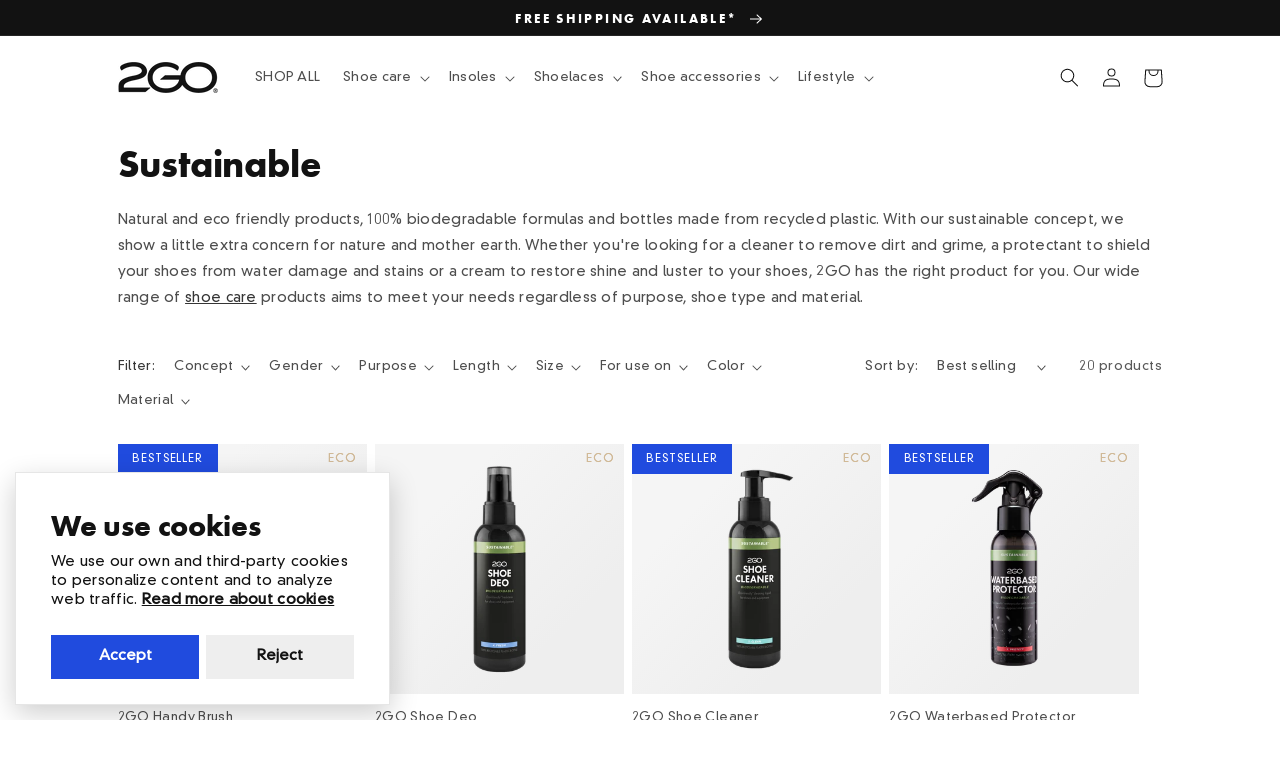

--- FILE ---
content_type: text/html; charset=utf-8
request_url: https://2goshoecare.com/en-dk/collections/sustainable
body_size: 33280
content:
<!doctype html>
<html class="no-js" lang="en">
  <head>
    <meta charset="utf-8">
    <meta http-equiv="X-UA-Compatible" content="IE=edge">
    <meta name="viewport" content="width=device-width,initial-scale=1">
    <meta name="theme-color" content="">
    <link rel="canonical" href="https://2goshoecare.com/en-dk/collections/sustainable">
    <link rel="preconnect" href="https://cdn.shopify.com" crossorigin><link rel="icon" type="image/png" href="//2goshoecare.com/cdn/shop/files/favicon_32x32.png?v=1686293553"><link rel="preconnect" href="https://fonts.shopifycdn.com" crossorigin><title>
      Sustainable
 &ndash; 2GO</title>

    
      <meta name="description" content="Biodegradable formulas and bottles made from recycled plastic. With our sustainable shoe care concept, we show a little extra concern for nature and mother earth. Explore now!">
    

    

<meta property="og:site_name" content="2GO">
<meta property="og:url" content="https://2goshoecare.com/en-dk/collections/sustainable">
<meta property="og:title" content="Sustainable">
<meta property="og:type" content="product.group">
<meta property="og:description" content="Biodegradable formulas and bottles made from recycled plastic. With our sustainable shoe care concept, we show a little extra concern for nature and mother earth. Explore now!"><meta property="og:image" content="http://2goshoecare.com/cdn/shop/files/1200x628-social_sharing-banner.jpg?v=1646312131">
  <meta property="og:image:secure_url" content="https://2goshoecare.com/cdn/shop/files/1200x628-social_sharing-banner.jpg?v=1646312131">
  <meta property="og:image:width" content="1200">
  <meta property="og:image:height" content="628"><meta name="twitter:card" content="summary_large_image">
<meta name="twitter:title" content="Sustainable">
<meta name="twitter:description" content="Biodegradable formulas and bottles made from recycled plastic. With our sustainable shoe care concept, we show a little extra concern for nature and mother earth. Explore now!">


    <script src="//2goshoecare.com/cdn/shop/t/1/assets/global.js?v=138967679220690932761646308867" defer="defer"></script>

    
    
    <script>window.performance && window.performance.mark && window.performance.mark('shopify.content_for_header.start');</script><meta name="facebook-domain-verification" content="ls91hynvj83ac5zrr8oyx4acgyykgc">
<meta id="shopify-digital-wallet" name="shopify-digital-wallet" content="/61140861104/digital_wallets/dialog">
<meta name="shopify-checkout-api-token" content="77cf1f9e60482ba676432bbc540057ad">
<link rel="alternate" type="application/atom+xml" title="Feed" href="/en-dk/collections/sustainable.atom" />
<link rel="alternate" hreflang="x-default" href="https://2goshoecare.com/collections/sustainable">
<link rel="alternate" hreflang="en-DK" href="https://2goshoecare.com/en-dk/collections/sustainable">
<link rel="alternate" hreflang="en-NO" href="https://2goshoecare.com/en-no/collections/sustainable">
<link rel="alternate" hreflang="en-FI" href="https://2goshoecare.com/en-fi/collections/sustainable">
<link rel="alternate" type="application/json+oembed" href="https://2goshoecare.com/en-dk/collections/sustainable.oembed">
<script async="async" src="/checkouts/internal/preloads.js?locale=en-DK"></script>
<script id="apple-pay-shop-capabilities" type="application/json">{"shopId":61140861104,"countryCode":"SE","currencyCode":"DKK","merchantCapabilities":["supports3DS"],"merchantId":"gid:\/\/shopify\/Shop\/61140861104","merchantName":"2GO","requiredBillingContactFields":["postalAddress","email","phone"],"requiredShippingContactFields":["postalAddress","email","phone"],"shippingType":"shipping","supportedNetworks":["visa","maestro","masterCard","amex"],"total":{"type":"pending","label":"2GO","amount":"1.00"},"shopifyPaymentsEnabled":true,"supportsSubscriptions":true}</script>
<script id="shopify-features" type="application/json">{"accessToken":"77cf1f9e60482ba676432bbc540057ad","betas":["rich-media-storefront-analytics"],"domain":"2goshoecare.com","predictiveSearch":true,"shopId":61140861104,"locale":"en"}</script>
<script>var Shopify = Shopify || {};
Shopify.shop = "2go-shoecare.myshopify.com";
Shopify.locale = "en";
Shopify.currency = {"active":"DKK","rate":"0.70511274"};
Shopify.country = "DK";
Shopify.theme = {"name":"Dawn","id":128885293232,"schema_name":"Dawn","schema_version":"3.0.0","theme_store_id":887,"role":"main"};
Shopify.theme.handle = "null";
Shopify.theme.style = {"id":null,"handle":null};
Shopify.cdnHost = "2goshoecare.com/cdn";
Shopify.routes = Shopify.routes || {};
Shopify.routes.root = "/en-dk/";</script>
<script type="module">!function(o){(o.Shopify=o.Shopify||{}).modules=!0}(window);</script>
<script>!function(o){function n(){var o=[];function n(){o.push(Array.prototype.slice.apply(arguments))}return n.q=o,n}var t=o.Shopify=o.Shopify||{};t.loadFeatures=n(),t.autoloadFeatures=n()}(window);</script>
<script id="shop-js-analytics" type="application/json">{"pageType":"collection"}</script>
<script defer="defer" async type="module" src="//2goshoecare.com/cdn/shopifycloud/shop-js/modules/v2/client.init-shop-cart-sync_DtuiiIyl.en.esm.js"></script>
<script defer="defer" async type="module" src="//2goshoecare.com/cdn/shopifycloud/shop-js/modules/v2/chunk.common_CUHEfi5Q.esm.js"></script>
<script type="module">
  await import("//2goshoecare.com/cdn/shopifycloud/shop-js/modules/v2/client.init-shop-cart-sync_DtuiiIyl.en.esm.js");
await import("//2goshoecare.com/cdn/shopifycloud/shop-js/modules/v2/chunk.common_CUHEfi5Q.esm.js");

  window.Shopify.SignInWithShop?.initShopCartSync?.({"fedCMEnabled":true,"windoidEnabled":true});

</script>
<script id="__st">var __st={"a":61140861104,"offset":3600,"reqid":"dedf39ff-f013-4b9e-bac8-90e41588b54b-1767469759","pageurl":"2goshoecare.com\/en-dk\/collections\/sustainable","u":"270b177f5039","p":"collection","rtyp":"collection","rid":292036247728};</script>
<script>window.ShopifyPaypalV4VisibilityTracking = true;</script>
<script id="captcha-bootstrap">!function(){'use strict';const t='contact',e='account',n='new_comment',o=[[t,t],['blogs',n],['comments',n],[t,'customer']],c=[[e,'customer_login'],[e,'guest_login'],[e,'recover_customer_password'],[e,'create_customer']],r=t=>t.map((([t,e])=>`form[action*='/${t}']:not([data-nocaptcha='true']) input[name='form_type'][value='${e}']`)).join(','),a=t=>()=>t?[...document.querySelectorAll(t)].map((t=>t.form)):[];function s(){const t=[...o],e=r(t);return a(e)}const i='password',u='form_key',d=['recaptcha-v3-token','g-recaptcha-response','h-captcha-response',i],f=()=>{try{return window.sessionStorage}catch{return}},m='__shopify_v',_=t=>t.elements[u];function p(t,e,n=!1){try{const o=window.sessionStorage,c=JSON.parse(o.getItem(e)),{data:r}=function(t){const{data:e,action:n}=t;return t[m]||n?{data:e,action:n}:{data:t,action:n}}(c);for(const[e,n]of Object.entries(r))t.elements[e]&&(t.elements[e].value=n);n&&o.removeItem(e)}catch(o){console.error('form repopulation failed',{error:o})}}const l='form_type',E='cptcha';function T(t){t.dataset[E]=!0}const w=window,h=w.document,L='Shopify',v='ce_forms',y='captcha';let A=!1;((t,e)=>{const n=(g='f06e6c50-85a8-45c8-87d0-21a2b65856fe',I='https://cdn.shopify.com/shopifycloud/storefront-forms-hcaptcha/ce_storefront_forms_captcha_hcaptcha.v1.5.2.iife.js',D={infoText:'Protected by hCaptcha',privacyText:'Privacy',termsText:'Terms'},(t,e,n)=>{const o=w[L][v],c=o.bindForm;if(c)return c(t,g,e,D).then(n);var r;o.q.push([[t,g,e,D],n]),r=I,A||(h.body.append(Object.assign(h.createElement('script'),{id:'captcha-provider',async:!0,src:r})),A=!0)});var g,I,D;w[L]=w[L]||{},w[L][v]=w[L][v]||{},w[L][v].q=[],w[L][y]=w[L][y]||{},w[L][y].protect=function(t,e){n(t,void 0,e),T(t)},Object.freeze(w[L][y]),function(t,e,n,w,h,L){const[v,y,A,g]=function(t,e,n){const i=e?o:[],u=t?c:[],d=[...i,...u],f=r(d),m=r(i),_=r(d.filter((([t,e])=>n.includes(e))));return[a(f),a(m),a(_),s()]}(w,h,L),I=t=>{const e=t.target;return e instanceof HTMLFormElement?e:e&&e.form},D=t=>v().includes(t);t.addEventListener('submit',(t=>{const e=I(t);if(!e)return;const n=D(e)&&!e.dataset.hcaptchaBound&&!e.dataset.recaptchaBound,o=_(e),c=g().includes(e)&&(!o||!o.value);(n||c)&&t.preventDefault(),c&&!n&&(function(t){try{if(!f())return;!function(t){const e=f();if(!e)return;const n=_(t);if(!n)return;const o=n.value;o&&e.removeItem(o)}(t);const e=Array.from(Array(32),(()=>Math.random().toString(36)[2])).join('');!function(t,e){_(t)||t.append(Object.assign(document.createElement('input'),{type:'hidden',name:u})),t.elements[u].value=e}(t,e),function(t,e){const n=f();if(!n)return;const o=[...t.querySelectorAll(`input[type='${i}']`)].map((({name:t})=>t)),c=[...d,...o],r={};for(const[a,s]of new FormData(t).entries())c.includes(a)||(r[a]=s);n.setItem(e,JSON.stringify({[m]:1,action:t.action,data:r}))}(t,e)}catch(e){console.error('failed to persist form',e)}}(e),e.submit())}));const S=(t,e)=>{t&&!t.dataset[E]&&(n(t,e.some((e=>e===t))),T(t))};for(const o of['focusin','change'])t.addEventListener(o,(t=>{const e=I(t);D(e)&&S(e,y())}));const B=e.get('form_key'),M=e.get(l),P=B&&M;t.addEventListener('DOMContentLoaded',(()=>{const t=y();if(P)for(const e of t)e.elements[l].value===M&&p(e,B);[...new Set([...A(),...v().filter((t=>'true'===t.dataset.shopifyCaptcha))])].forEach((e=>S(e,t)))}))}(h,new URLSearchParams(w.location.search),n,t,e,['guest_login'])})(!0,!0)}();</script>
<script integrity="sha256-4kQ18oKyAcykRKYeNunJcIwy7WH5gtpwJnB7kiuLZ1E=" data-source-attribution="shopify.loadfeatures" defer="defer" src="//2goshoecare.com/cdn/shopifycloud/storefront/assets/storefront/load_feature-a0a9edcb.js" crossorigin="anonymous"></script>
<script data-source-attribution="shopify.dynamic_checkout.dynamic.init">var Shopify=Shopify||{};Shopify.PaymentButton=Shopify.PaymentButton||{isStorefrontPortableWallets:!0,init:function(){window.Shopify.PaymentButton.init=function(){};var t=document.createElement("script");t.src="https://2goshoecare.com/cdn/shopifycloud/portable-wallets/latest/portable-wallets.en.js",t.type="module",document.head.appendChild(t)}};
</script>
<script data-source-attribution="shopify.dynamic_checkout.buyer_consent">
  function portableWalletsHideBuyerConsent(e){var t=document.getElementById("shopify-buyer-consent"),n=document.getElementById("shopify-subscription-policy-button");t&&n&&(t.classList.add("hidden"),t.setAttribute("aria-hidden","true"),n.removeEventListener("click",e))}function portableWalletsShowBuyerConsent(e){var t=document.getElementById("shopify-buyer-consent"),n=document.getElementById("shopify-subscription-policy-button");t&&n&&(t.classList.remove("hidden"),t.removeAttribute("aria-hidden"),n.addEventListener("click",e))}window.Shopify?.PaymentButton&&(window.Shopify.PaymentButton.hideBuyerConsent=portableWalletsHideBuyerConsent,window.Shopify.PaymentButton.showBuyerConsent=portableWalletsShowBuyerConsent);
</script>
<script data-source-attribution="shopify.dynamic_checkout.cart.bootstrap">document.addEventListener("DOMContentLoaded",(function(){function t(){return document.querySelector("shopify-accelerated-checkout-cart, shopify-accelerated-checkout")}if(t())Shopify.PaymentButton.init();else{new MutationObserver((function(e,n){t()&&(Shopify.PaymentButton.init(),n.disconnect())})).observe(document.body,{childList:!0,subtree:!0})}}));
</script>
<link id="shopify-accelerated-checkout-styles" rel="stylesheet" media="screen" href="https://2goshoecare.com/cdn/shopifycloud/portable-wallets/latest/accelerated-checkout-backwards-compat.css" crossorigin="anonymous">
<style id="shopify-accelerated-checkout-cart">
        #shopify-buyer-consent {
  margin-top: 1em;
  display: inline-block;
  width: 100%;
}

#shopify-buyer-consent.hidden {
  display: none;
}

#shopify-subscription-policy-button {
  background: none;
  border: none;
  padding: 0;
  text-decoration: underline;
  font-size: inherit;
  cursor: pointer;
}

#shopify-subscription-policy-button::before {
  box-shadow: none;
}

      </style>
<script id="sections-script" data-sections="header,footer" defer="defer" src="//2goshoecare.com/cdn/shop/t/1/compiled_assets/scripts.js?1882"></script>
<script>window.performance && window.performance.mark && window.performance.mark('shopify.content_for_header.end');</script>


    <style data-shopify>
      @font-face {
  font-family: Jost;
  font-weight: 400;
  font-style: normal;
  font-display: swap;
  src: url("//2goshoecare.com/cdn/fonts/jost/jost_n4.d47a1b6347ce4a4c9f437608011273009d91f2b7.woff2") format("woff2"),
       url("//2goshoecare.com/cdn/fonts/jost/jost_n4.791c46290e672b3f85c3d1c651ef2efa3819eadd.woff") format("woff");
}

      @font-face {
  font-family: Jost;
  font-weight: 700;
  font-style: normal;
  font-display: swap;
  src: url("//2goshoecare.com/cdn/fonts/jost/jost_n7.921dc18c13fa0b0c94c5e2517ffe06139c3615a3.woff2") format("woff2"),
       url("//2goshoecare.com/cdn/fonts/jost/jost_n7.cbfc16c98c1e195f46c536e775e4e959c5f2f22b.woff") format("woff");
}

      @font-face {
  font-family: Jost;
  font-weight: 400;
  font-style: italic;
  font-display: swap;
  src: url("//2goshoecare.com/cdn/fonts/jost/jost_i4.b690098389649750ada222b9763d55796c5283a5.woff2") format("woff2"),
       url("//2goshoecare.com/cdn/fonts/jost/jost_i4.fd766415a47e50b9e391ae7ec04e2ae25e7e28b0.woff") format("woff");
}

      @font-face {
  font-family: Jost;
  font-weight: 700;
  font-style: italic;
  font-display: swap;
  src: url("//2goshoecare.com/cdn/fonts/jost/jost_i7.d8201b854e41e19d7ed9b1a31fe4fe71deea6d3f.woff2") format("woff2"),
       url("//2goshoecare.com/cdn/fonts/jost/jost_i7.eae515c34e26b6c853efddc3fc0c552e0de63757.woff") format("woff");
}

      @font-face {
  font-family: Jost;
  font-weight: 700;
  font-style: normal;
  font-display: swap;
  src: url("//2goshoecare.com/cdn/fonts/jost/jost_n7.921dc18c13fa0b0c94c5e2517ffe06139c3615a3.woff2") format("woff2"),
       url("//2goshoecare.com/cdn/fonts/jost/jost_n7.cbfc16c98c1e195f46c536e775e4e959c5f2f22b.woff") format("woff");
}


      :root {
        --font-body-family: Jost, sans-serif;
        --font-body-style: normal;
        --font-body-weight: 400;

        --font-heading-family: Jost, sans-serif;
        --font-heading-style: normal;
        --font-heading-weight: 700;

        --font-body-scale: 1.0;
        --font-heading-scale: 1.0;

        --color-base-text: 18, 18, 18;
        --color-shadow: 18, 18, 18;
        --color-base-background-1: 255, 255, 255;
        --color-base-background-2: 238, 238, 238;
        --color-base-solid-button-labels: 255, 255, 255;
        --color-base-outline-button-labels: 18, 18, 18;
        --color-base-accent-1: 18, 18, 18;
        --color-base-accent-2: 242, 12, 64;
        --payment-terms-background-color: #ffffff;

        --gradient-base-background-1: #ffffff;
        --gradient-base-background-2: #eeeeee;
        --gradient-base-accent-1: #121212;
        --gradient-base-accent-2: linear-gradient(310deg, rgba(32, 75, 222, 1) 15%, rgba(32, 75, 222, 1) 85%);

        --media-padding: px;
        --media-border-opacity: 0.05;
        --media-border-width: 0px;
        --media-radius: 0px;
        --media-shadow-opacity: 0.0;
        --media-shadow-horizontal-offset: 0px;
        --media-shadow-vertical-offset: 0px;
        --media-shadow-blur-radius: 0px;

        --page-width: 120rem;
        --page-width-margin: 0rem;

        --card-image-padding: 0.0rem;
        --card-corner-radius: 0.0rem;
        --card-text-alignment: left;
        --card-border-width: 0.0rem;
        --card-border-opacity: 0.0;
        --card-shadow-opacity: 0.0;
        --card-shadow-horizontal-offset: 0.0rem;
        --card-shadow-vertical-offset: 0.0rem;
        --card-shadow-blur-radius: 0.0rem;

        --badge-corner-radius: 0.0rem;

        --popup-border-width: 1px;
        --popup-border-opacity: 0.2;
        --popup-corner-radius: 0px;
        --popup-shadow-opacity: 0.0;
        --popup-shadow-horizontal-offset: 0px;
        --popup-shadow-vertical-offset: 0px;
        --popup-shadow-blur-radius: 0px;

        --drawer-border-width: 1px;
        --drawer-border-opacity: 0.1;
        --drawer-shadow-opacity: 0.0;
        --drawer-shadow-horizontal-offset: 0px;
        --drawer-shadow-vertical-offset: 0px;
        --drawer-shadow-blur-radius: 0px;

        --spacing-sections-desktop: 0px;
        --spacing-sections-mobile: 0px;

        --grid-desktop-vertical-spacing: 8px;
        --grid-desktop-horizontal-spacing: 8px;
        --grid-mobile-vertical-spacing: 4px;
        --grid-mobile-horizontal-spacing: 4px;

        --text-boxes-border-opacity: 0.0;
        --text-boxes-border-width: 0px;
        --text-boxes-radius: 0px;
        --text-boxes-shadow-opacity: 0.0;
        --text-boxes-shadow-horizontal-offset: 0px;
        --text-boxes-shadow-vertical-offset: 0px;
        --text-boxes-shadow-blur-radius: 0px;

        --buttons-radius: 0px;
        --buttons-radius-outset: 0px;
        --buttons-border-width: 1px;
        --buttons-border-opacity: 1.0;
        --buttons-shadow-opacity: 0.0;
        --buttons-shadow-horizontal-offset: 0px;
        --buttons-shadow-vertical-offset: 0px;
        --buttons-shadow-blur-radius: 0px;
        --buttons-border-offset: 0px;

        --inputs-radius: 0px;
        --inputs-border-width: 1px;
        --inputs-border-opacity: 0.55;
        --inputs-shadow-opacity: 0.0;
        --inputs-shadow-horizontal-offset: 0px;
        --inputs-margin-offset: 0px;
        --inputs-shadow-vertical-offset: 0px;
        --inputs-shadow-blur-radius: 0px;
        --inputs-radius-outset: 0px;

        --variant-pills-radius: 40px;
        --variant-pills-border-width: 1px;
        --variant-pills-border-opacity: 0.55;
        --variant-pills-shadow-opacity: 0.0;
        --variant-pills-shadow-horizontal-offset: 0px;
        --variant-pills-shadow-vertical-offset: 0px;
        --variant-pills-shadow-blur-radius: 0px;
      }

      *,
      *::before,
      *::after {
        box-sizing: inherit;
      }

      html {
        box-sizing: border-box;
        font-size: calc(var(--font-body-scale) * 62.5%);
        height: 100%;
      }

      body {
        display: grid;
        grid-template-rows: auto auto 1fr auto;
        grid-template-columns: 100%;
        min-height: 100%;
        margin: 0;
        font-size: 1.5rem;
        letter-spacing: 0.06rem;
        line-height: calc(1 + 0.8 / var(--font-body-scale));
        font-family: var(--font-body-family);
        font-style: var(--font-body-style);
        font-weight: var(--font-body-weight);
      }

      @media screen and (min-width: 750px) {
        body {
          font-size: 1.6rem;
        }
      }
    </style>

    <link href="//2goshoecare.com/cdn/shop/t/1/assets/base.css?v=151100202944442140301758091633" rel="stylesheet" type="text/css" media="all" />
    <!-- CUSTOM CSS --> <link href="//2goshoecare.com/cdn/shop/t/1/assets/base-custom.css?v=167222133148420911951758091744" rel="stylesheet" type="text/css" media="all" /> <!-- END CUSTOM CSS -->
    <!-- CUSTOM FONTS --> <link rel="stylesheet" href="https://use.typekit.net/pmy1zpx.css"> <!-- EN CUSTOM FONTS -->
      <link rel="stylesheet" href="https://cdnjs.cloudflare.com/ajax/libs/font-awesome/4.7.0/css/font-awesome.min.css"><link rel="preload" as="font" href="//2goshoecare.com/cdn/fonts/jost/jost_n4.d47a1b6347ce4a4c9f437608011273009d91f2b7.woff2" type="font/woff2" crossorigin><link rel="preload" as="font" href="//2goshoecare.com/cdn/fonts/jost/jost_n7.921dc18c13fa0b0c94c5e2517ffe06139c3615a3.woff2" type="font/woff2" crossorigin><link rel="stylesheet" href="//2goshoecare.com/cdn/shop/t/1/assets/component-predictive-search.css?v=165644661289088488651646308863" media="print" onload="this.media='all'"><script>document.documentElement.className = document.documentElement.className.replace('no-js', 'js');
    if (Shopify.designMode) {
      document.documentElement.classList.add('shopify-design-mode');
    }
    </script>

<!-- Google tag (gtag.js) -->
<script async src="https://www.googletagmanager.com/gtag/js?id=G-C5JSCEMWKH"></script>
<script>
  window.dataLayer = window.dataLayer || [];
  function gtag(){dataLayer.push(arguments);}
  gtag('js', new Date());

  gtag('config', 'G-C5JSCEMWKH');
</script>
<!-- End Google tag (gtag.js) -->
<meta name="google-site-verification" content="upahiqz3Y_mDyA9m8TkjHWwBN96i9IEEjdBRwJZMyHw" />
<!-- GlowCookies Consent Banner -->
<script src="https://cdn.jsdelivr.net/gh/manucaralmo/GlowCookies@3.1.7/src/glowCookies.min.js"></script>
<script>
    glowCookies.start('en', { 
        style: 3,
        analytics: '355461542', 
        hideAfterClick: true,
        position: 'left',
        policyLink: 'https://2goshoecare.com/policies/privacy-policy',
        bannerBackground: '#fff',
        bannerColor: '#121212',
        acceptBtnText: 'Accept',
        acceptBtnColor: '#fff',
        acceptBtnBackground: '#204bde',
        rejectBtnText: 'Reject',
        rejectBtnBackground: '#eee',
        rejectBtnColor: '#121212',
    });
</script>
<!-- End GlowCookies Consent Banner -->
<!-- Facebook Verification -->
<meta name="facebook-domain-verification" content="9ue01mnvk08etif1av8q997m4fr8wr" />
<!-- End Facebook Verification -->

<!-- Microsoft Clarity -->
  <script type="text/javascript">
    (function(c,l,a,r,i,t,y){
        c[a]=c[a]||function(){(c[a].q=c[a].q||[]).push(arguments)};
        t=l.createElement(r);t.async=1;t.src="https://www.clarity.ms/tag/"+i;
        y=l.getElementsByTagName(r)[0];y.parentNode.insertBefore(t,y);
    })(window, document, "clarity", "script", "jbc9p7afav");
  </script>
<!-- End Microsoft Clarity -->
  
  <link href="https://monorail-edge.shopifysvc.com" rel="dns-prefetch">
<script>(function(){if ("sendBeacon" in navigator && "performance" in window) {try {var session_token_from_headers = performance.getEntriesByType('navigation')[0].serverTiming.find(x => x.name == '_s').description;} catch {var session_token_from_headers = undefined;}var session_cookie_matches = document.cookie.match(/_shopify_s=([^;]*)/);var session_token_from_cookie = session_cookie_matches && session_cookie_matches.length === 2 ? session_cookie_matches[1] : "";var session_token = session_token_from_headers || session_token_from_cookie || "";function handle_abandonment_event(e) {var entries = performance.getEntries().filter(function(entry) {return /monorail-edge.shopifysvc.com/.test(entry.name);});if (!window.abandonment_tracked && entries.length === 0) {window.abandonment_tracked = true;var currentMs = Date.now();var navigation_start = performance.timing.navigationStart;var payload = {shop_id: 61140861104,url: window.location.href,navigation_start,duration: currentMs - navigation_start,session_token,page_type: "collection"};window.navigator.sendBeacon("https://monorail-edge.shopifysvc.com/v1/produce", JSON.stringify({schema_id: "online_store_buyer_site_abandonment/1.1",payload: payload,metadata: {event_created_at_ms: currentMs,event_sent_at_ms: currentMs}}));}}window.addEventListener('pagehide', handle_abandonment_event);}}());</script>
<script id="web-pixels-manager-setup">(function e(e,d,r,n,o){if(void 0===o&&(o={}),!Boolean(null===(a=null===(i=window.Shopify)||void 0===i?void 0:i.analytics)||void 0===a?void 0:a.replayQueue)){var i,a;window.Shopify=window.Shopify||{};var t=window.Shopify;t.analytics=t.analytics||{};var s=t.analytics;s.replayQueue=[],s.publish=function(e,d,r){return s.replayQueue.push([e,d,r]),!0};try{self.performance.mark("wpm:start")}catch(e){}var l=function(){var e={modern:/Edge?\/(1{2}[4-9]|1[2-9]\d|[2-9]\d{2}|\d{4,})\.\d+(\.\d+|)|Firefox\/(1{2}[4-9]|1[2-9]\d|[2-9]\d{2}|\d{4,})\.\d+(\.\d+|)|Chrom(ium|e)\/(9{2}|\d{3,})\.\d+(\.\d+|)|(Maci|X1{2}).+ Version\/(15\.\d+|(1[6-9]|[2-9]\d|\d{3,})\.\d+)([,.]\d+|)( \(\w+\)|)( Mobile\/\w+|) Safari\/|Chrome.+OPR\/(9{2}|\d{3,})\.\d+\.\d+|(CPU[ +]OS|iPhone[ +]OS|CPU[ +]iPhone|CPU IPhone OS|CPU iPad OS)[ +]+(15[._]\d+|(1[6-9]|[2-9]\d|\d{3,})[._]\d+)([._]\d+|)|Android:?[ /-](13[3-9]|1[4-9]\d|[2-9]\d{2}|\d{4,})(\.\d+|)(\.\d+|)|Android.+Firefox\/(13[5-9]|1[4-9]\d|[2-9]\d{2}|\d{4,})\.\d+(\.\d+|)|Android.+Chrom(ium|e)\/(13[3-9]|1[4-9]\d|[2-9]\d{2}|\d{4,})\.\d+(\.\d+|)|SamsungBrowser\/([2-9]\d|\d{3,})\.\d+/,legacy:/Edge?\/(1[6-9]|[2-9]\d|\d{3,})\.\d+(\.\d+|)|Firefox\/(5[4-9]|[6-9]\d|\d{3,})\.\d+(\.\d+|)|Chrom(ium|e)\/(5[1-9]|[6-9]\d|\d{3,})\.\d+(\.\d+|)([\d.]+$|.*Safari\/(?![\d.]+ Edge\/[\d.]+$))|(Maci|X1{2}).+ Version\/(10\.\d+|(1[1-9]|[2-9]\d|\d{3,})\.\d+)([,.]\d+|)( \(\w+\)|)( Mobile\/\w+|) Safari\/|Chrome.+OPR\/(3[89]|[4-9]\d|\d{3,})\.\d+\.\d+|(CPU[ +]OS|iPhone[ +]OS|CPU[ +]iPhone|CPU IPhone OS|CPU iPad OS)[ +]+(10[._]\d+|(1[1-9]|[2-9]\d|\d{3,})[._]\d+)([._]\d+|)|Android:?[ /-](13[3-9]|1[4-9]\d|[2-9]\d{2}|\d{4,})(\.\d+|)(\.\d+|)|Mobile Safari.+OPR\/([89]\d|\d{3,})\.\d+\.\d+|Android.+Firefox\/(13[5-9]|1[4-9]\d|[2-9]\d{2}|\d{4,})\.\d+(\.\d+|)|Android.+Chrom(ium|e)\/(13[3-9]|1[4-9]\d|[2-9]\d{2}|\d{4,})\.\d+(\.\d+|)|Android.+(UC? ?Browser|UCWEB|U3)[ /]?(15\.([5-9]|\d{2,})|(1[6-9]|[2-9]\d|\d{3,})\.\d+)\.\d+|SamsungBrowser\/(5\.\d+|([6-9]|\d{2,})\.\d+)|Android.+MQ{2}Browser\/(14(\.(9|\d{2,})|)|(1[5-9]|[2-9]\d|\d{3,})(\.\d+|))(\.\d+|)|K[Aa][Ii]OS\/(3\.\d+|([4-9]|\d{2,})\.\d+)(\.\d+|)/},d=e.modern,r=e.legacy,n=navigator.userAgent;return n.match(d)?"modern":n.match(r)?"legacy":"unknown"}(),u="modern"===l?"modern":"legacy",c=(null!=n?n:{modern:"",legacy:""})[u],f=function(e){return[e.baseUrl,"/wpm","/b",e.hashVersion,"modern"===e.buildTarget?"m":"l",".js"].join("")}({baseUrl:d,hashVersion:r,buildTarget:u}),m=function(e){var d=e.version,r=e.bundleTarget,n=e.surface,o=e.pageUrl,i=e.monorailEndpoint;return{emit:function(e){var a=e.status,t=e.errorMsg,s=(new Date).getTime(),l=JSON.stringify({metadata:{event_sent_at_ms:s},events:[{schema_id:"web_pixels_manager_load/3.1",payload:{version:d,bundle_target:r,page_url:o,status:a,surface:n,error_msg:t},metadata:{event_created_at_ms:s}}]});if(!i)return console&&console.warn&&console.warn("[Web Pixels Manager] No Monorail endpoint provided, skipping logging."),!1;try{return self.navigator.sendBeacon.bind(self.navigator)(i,l)}catch(e){}var u=new XMLHttpRequest;try{return u.open("POST",i,!0),u.setRequestHeader("Content-Type","text/plain"),u.send(l),!0}catch(e){return console&&console.warn&&console.warn("[Web Pixels Manager] Got an unhandled error while logging to Monorail."),!1}}}}({version:r,bundleTarget:l,surface:e.surface,pageUrl:self.location.href,monorailEndpoint:e.monorailEndpoint});try{o.browserTarget=l,function(e){var d=e.src,r=e.async,n=void 0===r||r,o=e.onload,i=e.onerror,a=e.sri,t=e.scriptDataAttributes,s=void 0===t?{}:t,l=document.createElement("script"),u=document.querySelector("head"),c=document.querySelector("body");if(l.async=n,l.src=d,a&&(l.integrity=a,l.crossOrigin="anonymous"),s)for(var f in s)if(Object.prototype.hasOwnProperty.call(s,f))try{l.dataset[f]=s[f]}catch(e){}if(o&&l.addEventListener("load",o),i&&l.addEventListener("error",i),u)u.appendChild(l);else{if(!c)throw new Error("Did not find a head or body element to append the script");c.appendChild(l)}}({src:f,async:!0,onload:function(){if(!function(){var e,d;return Boolean(null===(d=null===(e=window.Shopify)||void 0===e?void 0:e.analytics)||void 0===d?void 0:d.initialized)}()){var d=window.webPixelsManager.init(e)||void 0;if(d){var r=window.Shopify.analytics;r.replayQueue.forEach((function(e){var r=e[0],n=e[1],o=e[2];d.publishCustomEvent(r,n,o)})),r.replayQueue=[],r.publish=d.publishCustomEvent,r.visitor=d.visitor,r.initialized=!0}}},onerror:function(){return m.emit({status:"failed",errorMsg:"".concat(f," has failed to load")})},sri:function(e){var d=/^sha384-[A-Za-z0-9+/=]+$/;return"string"==typeof e&&d.test(e)}(c)?c:"",scriptDataAttributes:o}),m.emit({status:"loading"})}catch(e){m.emit({status:"failed",errorMsg:(null==e?void 0:e.message)||"Unknown error"})}}})({shopId: 61140861104,storefrontBaseUrl: "https://2goshoecare.com",extensionsBaseUrl: "https://extensions.shopifycdn.com/cdn/shopifycloud/web-pixels-manager",monorailEndpoint: "https://monorail-edge.shopifysvc.com/unstable/produce_batch",surface: "storefront-renderer",enabledBetaFlags: ["2dca8a86","a0d5f9d2"],webPixelsConfigList: [{"id":"835453258","configuration":"{\"config\":\"{\\\"pixel_id\\\":\\\"G-C5JSCEMWKH\\\",\\\"target_country\\\":\\\"SE\\\",\\\"gtag_events\\\":[{\\\"type\\\":\\\"search\\\",\\\"action_label\\\":[\\\"G-C5JSCEMWKH\\\",\\\"AW-11202772386\\\/m_ttCL_LtbIYEKL78t0p\\\"]},{\\\"type\\\":\\\"begin_checkout\\\",\\\"action_label\\\":[\\\"G-C5JSCEMWKH\\\",\\\"AW-11202772386\\\/Y_ppCMXLtbIYEKL78t0p\\\"]},{\\\"type\\\":\\\"view_item\\\",\\\"action_label\\\":[\\\"G-C5JSCEMWKH\\\",\\\"AW-11202772386\\\/AIAuCLzLtbIYEKL78t0p\\\",\\\"MC-K1YP9DKZE9\\\"]},{\\\"type\\\":\\\"purchase\\\",\\\"action_label\\\":[\\\"G-C5JSCEMWKH\\\",\\\"AW-11202772386\\\/srjICLbLtbIYEKL78t0p\\\",\\\"MC-K1YP9DKZE9\\\"]},{\\\"type\\\":\\\"page_view\\\",\\\"action_label\\\":[\\\"G-C5JSCEMWKH\\\",\\\"AW-11202772386\\\/w25rCLnLtbIYEKL78t0p\\\",\\\"MC-K1YP9DKZE9\\\"]},{\\\"type\\\":\\\"add_payment_info\\\",\\\"action_label\\\":[\\\"G-C5JSCEMWKH\\\",\\\"AW-11202772386\\\/UyopCMjLtbIYEKL78t0p\\\"]},{\\\"type\\\":\\\"add_to_cart\\\",\\\"action_label\\\":[\\\"G-C5JSCEMWKH\\\",\\\"AW-11202772386\\\/kFwHCMLLtbIYEKL78t0p\\\"]}],\\\"enable_monitoring_mode\\\":false}\"}","eventPayloadVersion":"v1","runtimeContext":"OPEN","scriptVersion":"b2a88bafab3e21179ed38636efcd8a93","type":"APP","apiClientId":1780363,"privacyPurposes":[],"dataSharingAdjustments":{"protectedCustomerApprovalScopes":["read_customer_address","read_customer_email","read_customer_name","read_customer_personal_data","read_customer_phone"]}},{"id":"456360266","configuration":"{\"pixel_id\":\"125516450529746\",\"pixel_type\":\"facebook_pixel\",\"metaapp_system_user_token\":\"-\"}","eventPayloadVersion":"v1","runtimeContext":"OPEN","scriptVersion":"ca16bc87fe92b6042fbaa3acc2fbdaa6","type":"APP","apiClientId":2329312,"privacyPurposes":["ANALYTICS","MARKETING","SALE_OF_DATA"],"dataSharingAdjustments":{"protectedCustomerApprovalScopes":["read_customer_address","read_customer_email","read_customer_name","read_customer_personal_data","read_customer_phone"]}},{"id":"189792586","eventPayloadVersion":"v1","runtimeContext":"LAX","scriptVersion":"1","type":"CUSTOM","privacyPurposes":["ANALYTICS"],"name":"Google Analytics tag (migrated)"},{"id":"shopify-app-pixel","configuration":"{}","eventPayloadVersion":"v1","runtimeContext":"STRICT","scriptVersion":"0450","apiClientId":"shopify-pixel","type":"APP","privacyPurposes":["ANALYTICS","MARKETING"]},{"id":"shopify-custom-pixel","eventPayloadVersion":"v1","runtimeContext":"LAX","scriptVersion":"0450","apiClientId":"shopify-pixel","type":"CUSTOM","privacyPurposes":["ANALYTICS","MARKETING"]}],isMerchantRequest: false,initData: {"shop":{"name":"2GO","paymentSettings":{"currencyCode":"SEK"},"myshopifyDomain":"2go-shoecare.myshopify.com","countryCode":"SE","storefrontUrl":"https:\/\/2goshoecare.com\/en-dk"},"customer":null,"cart":null,"checkout":null,"productVariants":[],"purchasingCompany":null},},"https://2goshoecare.com/cdn","da62cc92w68dfea28pcf9825a4m392e00d0",{"modern":"","legacy":""},{"shopId":"61140861104","storefrontBaseUrl":"https:\/\/2goshoecare.com","extensionBaseUrl":"https:\/\/extensions.shopifycdn.com\/cdn\/shopifycloud\/web-pixels-manager","surface":"storefront-renderer","enabledBetaFlags":"[\"2dca8a86\", \"a0d5f9d2\"]","isMerchantRequest":"false","hashVersion":"da62cc92w68dfea28pcf9825a4m392e00d0","publish":"custom","events":"[[\"page_viewed\",{}],[\"collection_viewed\",{\"collection\":{\"id\":\"292036247728\",\"title\":\"Sustainable\",\"productVariants\":[{\"price\":{\"amount\":35.0,\"currencyCode\":\"DKK\"},\"product\":{\"title\":\"2GO Handy Brush\",\"vendor\":\"2GO\",\"id\":\"7265636942000\",\"untranslatedTitle\":\"2GO Handy Brush\",\"url\":\"\/en-dk\/products\/2go-handy-brush\",\"type\":\"Shoe Care\"},\"id\":\"42303971426480\",\"image\":{\"src\":\"\/\/2goshoecare.com\/cdn\/shop\/products\/2GO-Handy_Brush-Black-01.png?v=1673355181\"},\"sku\":\"45200-0900\",\"title\":\"Black\",\"untranslatedTitle\":\"Black\"},{\"price\":{\"amount\":90.0,\"currencyCode\":\"DKK\"},\"product\":{\"title\":\"2GO Shoe Deo\",\"vendor\":\"2GO\",\"id\":\"7231386714288\",\"untranslatedTitle\":\"2GO Shoe Deo\",\"url\":\"\/en-dk\/products\/2go-shoe-deo\",\"type\":\"Shoe Care\"},\"id\":\"42170642366640\",\"image\":{\"src\":\"\/\/2goshoecare.com\/cdn\/shop\/products\/2GO-Shoe_Deo-01.png?v=1667394511\"},\"sku\":\"19410-0001\",\"title\":\"Default Title\",\"untranslatedTitle\":\"Default Title\"},{\"price\":{\"amount\":90.0,\"currencyCode\":\"DKK\"},\"product\":{\"title\":\"2GO Shoe Cleaner\",\"vendor\":\"2GO\",\"id\":\"7231264882864\",\"untranslatedTitle\":\"2GO Shoe Cleaner\",\"url\":\"\/en-dk\/products\/2go-shoe-cleaner\",\"type\":\"Shoe Care\"},\"id\":\"42170640400560\",\"image\":{\"src\":\"\/\/2goshoecare.com\/cdn\/shop\/products\/2GO-Shoe_Cleaner-01.png?v=1667378627\"},\"sku\":\"19105-0001\",\"title\":\"Default Title\",\"untranslatedTitle\":\"Default Title\"},{\"price\":{\"amount\":110.0,\"currencyCode\":\"DKK\"},\"product\":{\"title\":\"2GO Waterbased Protector\",\"vendor\":\"2GO\",\"id\":\"8573494100298\",\"untranslatedTitle\":\"2GO Waterbased Protector\",\"url\":\"\/en-dk\/products\/2go-waterbased-protector-1\",\"type\":\"Shoe Care\"},\"id\":\"47330607956298\",\"image\":{\"src\":\"\/\/2goshoecare.com\/cdn\/shop\/files\/2GO-Waterbased_Protector_150ml-01-tiny.png?v=1700654158\"},\"sku\":\"19310-0001\",\"title\":\"Default Title\",\"untranslatedTitle\":\"Default Title\"},{\"price\":{\"amount\":105.0,\"currencyCode\":\"DKK\"},\"product\":{\"title\":\"2GO Wooden Shoetree\",\"vendor\":\"2GO\",\"id\":\"7240427897008\",\"untranslatedTitle\":\"2GO Wooden Shoetree\",\"url\":\"\/en-dk\/products\/2go-wooden-shoetree\",\"type\":\"Shoe Accessories\"},\"id\":\"42187958943920\",\"image\":{\"src\":\"\/\/2goshoecare.com\/cdn\/shop\/products\/2GO-Wooden_Shoe_Tree-01.png?v=1668523790\"},\"sku\":\"42402-3637\",\"title\":\"36\/37\",\"untranslatedTitle\":\"36\/37\"},{\"price\":{\"amount\":35.0,\"currencyCode\":\"DKK\"},\"product\":{\"title\":\"2GO Application Brush\",\"vendor\":\"2GO\",\"id\":\"7265633730736\",\"untranslatedTitle\":\"2GO Application Brush\",\"url\":\"\/en-dk\/products\/2go-application-brush\",\"type\":\"Shoe Care\"},\"id\":\"42303967002800\",\"image\":{\"src\":\"\/\/2goshoecare.com\/cdn\/shop\/products\/2GO-ApplicationBrush-Black-01.png?v=1673354897\"},\"sku\":\"43200-0100\",\"title\":\"Black\",\"untranslatedTitle\":\"Black\"},{\"price\":{\"amount\":75.0,\"currencyCode\":\"DKK\"},\"product\":{\"title\":\"2GO Polish Brush\",\"vendor\":\"2GO\",\"id\":\"7265626816688\",\"untranslatedTitle\":\"2GO Polish Brush\",\"url\":\"\/en-dk\/products\/2go-polish-brush\",\"type\":\"Shoe Care\"},\"id\":\"42303952912560\",\"image\":{\"src\":\"\/\/2goshoecare.com\/cdn\/shop\/products\/2GO-Polish_Brush-Black-01.png?v=1673354121\"},\"sku\":\"43201-0900\",\"title\":\"Black\",\"untranslatedTitle\":\"Black\"},{\"price\":{\"amount\":170.0,\"currencyCode\":\"DKK\"},\"product\":{\"title\":\"2GO Shoe Cleaning Kit\",\"vendor\":\"2GO\",\"id\":\"7231363514544\",\"untranslatedTitle\":\"2GO Shoe Cleaning Kit\",\"url\":\"\/en-dk\/products\/2go-shoe-cleaning-kit\",\"type\":\"Shoe Care\"},\"id\":\"42170641121456\",\"image\":{\"src\":\"\/\/2goshoecare.com\/cdn\/shop\/products\/2GO-Shoe_Cleaning_Kit-01.png?v=1667392595\"},\"sku\":\"19510-0001\",\"title\":\"Default Title\",\"untranslatedTitle\":\"Default Title\"},{\"price\":{\"amount\":90.0,\"currencyCode\":\"DKK\"},\"product\":{\"title\":\"2GO Shoehorn Wood Large\",\"vendor\":\"2GO\",\"id\":\"7240372715696\",\"untranslatedTitle\":\"2GO Shoehorn Wood Large\",\"url\":\"\/en-dk\/products\/2go-shoehorn-wood-54-cm\",\"type\":\"Shoe Accessories\"},\"id\":\"42187803951280\",\"image\":{\"src\":\"\/\/2goshoecare.com\/cdn\/shop\/products\/2GO-Shoehorn_Wood-54cm-Natural.png?v=1668521804\"},\"sku\":\"41121-0001\",\"title\":\"54 cm \/ Natural\",\"untranslatedTitle\":\"54 cm \/ Natural\"},{\"price\":{\"amount\":55.0,\"currencyCode\":\"DKK\"},\"product\":{\"title\":\"2GO Polishing Brush\",\"vendor\":\"2GO\",\"id\":\"7232656474288\",\"untranslatedTitle\":\"2GO Polishing Brush\",\"url\":\"\/en-dk\/products\/2go-polishing-brush\",\"type\":\"Shoe Care\"},\"id\":\"42148483727536\",\"image\":{\"src\":\"\/\/2goshoecare.com\/cdn\/shop\/products\/2GO-Polish_Shoe_Brush-01.png?v=1667483001\"},\"sku\":\"42230-0000\",\"title\":\"Default Title\",\"untranslatedTitle\":\"Default Title\"},{\"price\":{\"amount\":90.0,\"currencyCode\":\"DKK\"},\"product\":{\"title\":\"2GO Suede Renovator\",\"vendor\":\"2GO\",\"id\":\"7231374721200\",\"untranslatedTitle\":\"2GO Suede Renovator\",\"url\":\"\/en-dk\/products\/2go-suede-renovator\",\"type\":\"Shoe Care\"},\"id\":\"42170643316912\",\"image\":{\"src\":\"\/\/2goshoecare.com\/cdn\/shop\/products\/2GO-Suede_Renovator-01.png?v=1667393429\"},\"sku\":\"19210-0001\",\"title\":\"Default Title\",\"untranslatedTitle\":\"Default Title\"},{\"price\":{\"amount\":70.0,\"currencyCode\":\"DKK\"},\"product\":{\"title\":\"2GO Shoehorn Wood Medium\",\"vendor\":\"2GO\",\"id\":\"7252844871856\",\"untranslatedTitle\":\"2GO Shoehorn Wood Medium\",\"url\":\"\/en-dk\/products\/2go-shoehorn-wood-medium\",\"type\":\"Shoe Accessories\"},\"id\":\"42238478385328\",\"image\":{\"src\":\"\/\/2goshoecare.com\/cdn\/shop\/products\/2GO-Shoehorn_Wood-38cm-Natural.png?v=1670328793\"},\"sku\":\"41120-0001\",\"title\":\"38 cm \/ Natural\",\"untranslatedTitle\":\"38 cm \/ Natural\"},{\"price\":{\"amount\":60.0,\"currencyCode\":\"DKK\"},\"product\":{\"title\":\"2GO Shoe Brush Combi Deluxe\",\"vendor\":\"2GO\",\"id\":\"7265644937392\",\"untranslatedTitle\":\"2GO Shoe Brush Combi Deluxe\",\"url\":\"\/en-dk\/products\/2go-shoe-brush-combi-deluxe\",\"type\":\"Shoe Care\"},\"id\":\"42303986303152\",\"image\":{\"src\":\"\/\/2goshoecare.com\/cdn\/shop\/products\/2GO-Shoe_Brush_Combi_Deluxe-01.png?v=1673356058\"},\"sku\":\"45202-0000\",\"title\":\"Default Title\",\"untranslatedTitle\":\"Default Title\"},{\"price\":{\"amount\":90.0,\"currencyCode\":\"DKK\"},\"product\":{\"title\":\"2GO Gum Boot Care\",\"vendor\":\"2GO\",\"id\":\"7231384748208\",\"untranslatedTitle\":\"2GO Gum Boot Care\",\"url\":\"\/en-dk\/products\/2go-gum-boot-care\",\"type\":\"Shoe Care\"},\"id\":\"42170635550896\",\"image\":{\"src\":\"\/\/2goshoecare.com\/cdn\/shop\/products\/2GO-Gum_Boot_Care-01.png?v=1667394230\"},\"sku\":\"19215-0001\",\"title\":\"Default Title\",\"untranslatedTitle\":\"Default Title\"},{\"price\":{\"amount\":90.0,\"currencyCode\":\"DKK\"},\"product\":{\"title\":\"2GO Leather Lotion\",\"vendor\":\"2GO\",\"id\":\"7231368200368\",\"untranslatedTitle\":\"2GO Leather Lotion\",\"url\":\"\/en-dk\/products\/2go-leather-lotion\",\"type\":\"Shoe Care\"},\"id\":\"42170637746352\",\"image\":{\"src\":\"\/\/2goshoecare.com\/cdn\/shop\/products\/2GO-Leather_Lotion.png?v=1667393034\"},\"sku\":\"19205-0001\",\"title\":\"Default Title\",\"untranslatedTitle\":\"Default Title\"},{\"price\":{\"amount\":119.0,\"currencyCode\":\"DKK\"},\"product\":{\"title\":\"CleanSea Original Bracelet\",\"vendor\":\"CleanSea\",\"id\":\"8402311741770\",\"untranslatedTitle\":\"CleanSea Original Bracelet\",\"url\":\"\/en-dk\/products\/cleansea-original-bracelet\",\"type\":\"Apparel\"},\"id\":\"46711438934346\",\"image\":{\"src\":\"\/\/2goshoecare.com\/cdn\/shop\/files\/CleanSea-Original_Bracelet-01-tiny.png?v=1684918586\"},\"sku\":\"79101-0001\",\"title\":\"XS (17 cm)\",\"untranslatedTitle\":\"XS (17 cm)\"},{\"price\":{\"amount\":150.0,\"currencyCode\":\"DKK\"},\"product\":{\"title\":\"2GO Boot Jack\",\"vendor\":\"2GO\",\"id\":\"7240843460784\",\"untranslatedTitle\":\"2GO Boot Jack\",\"url\":\"\/en-dk\/products\/2go-boot-jack\",\"type\":\"Shoe Accessories\"},\"id\":\"42190079262896\",\"image\":{\"src\":\"\/\/2goshoecare.com\/cdn\/shop\/products\/2GO-Boot_Jack-01.png?v=1668586549\"},\"sku\":\"41711-0000\",\"title\":\"Default Title\",\"untranslatedTitle\":\"Default Title\"},{\"price\":{\"amount\":205.0,\"currencyCode\":\"DKK\"},\"product\":{\"title\":\"2GO Cedar Shoetree\",\"vendor\":\"2GO\",\"id\":\"7240312422576\",\"untranslatedTitle\":\"2GO Cedar Shoetree\",\"url\":\"\/en-dk\/products\/2go-cedar-shoe-tree\",\"type\":\"Shoe Accessories\"},\"id\":\"42187425775792\",\"image\":{\"src\":\"\/\/2goshoecare.com\/cdn\/shop\/products\/2GO-Cedar_Shoe_Tree-01.png?v=1668512468\"},\"sku\":\"42400-3537\",\"title\":\"35\/37\",\"untranslatedTitle\":\"35\/37\"},{\"price\":{\"amount\":475.0,\"currencyCode\":\"DKK\"},\"product\":{\"title\":\"2GO Cedar Top Shoetree\",\"vendor\":\"2GO\",\"id\":\"7240293810352\",\"untranslatedTitle\":\"2GO Cedar Top Shoetree\",\"url\":\"\/en-dk\/products\/2go-cedar-top-shoe-treee\",\"type\":\"Shoe Accessories\"},\"id\":\"42187342217392\",\"image\":{\"src\":\"\/\/2goshoecare.com\/cdn\/shop\/products\/2GO-Cedar_Top_Shoe_Tree-01.png?v=1668507254\"},\"sku\":\"42410-0037\",\"title\":\"37\",\"untranslatedTitle\":\"37\"},{\"price\":{\"amount\":155.0,\"currencyCode\":\"DKK\"},\"product\":{\"title\":\"2GO Wash-In Protector\",\"vendor\":\"2GO\",\"id\":\"7231404474544\",\"untranslatedTitle\":\"2GO Wash-In Protector\",\"url\":\"\/en-dk\/products\/2go-wash-in-protector\",\"type\":\"Shoe Care\"},\"id\":\"42170643841200\",\"image\":{\"src\":\"\/\/2goshoecare.com\/cdn\/shop\/products\/2GO-Wash_In_Protector-01.png?v=1667395522\"},\"sku\":\"19460-0001\",\"title\":\"Default Title\",\"untranslatedTitle\":\"Default Title\"}]}}]]"});</script><script>
  window.ShopifyAnalytics = window.ShopifyAnalytics || {};
  window.ShopifyAnalytics.meta = window.ShopifyAnalytics.meta || {};
  window.ShopifyAnalytics.meta.currency = 'DKK';
  var meta = {"products":[{"id":7265636942000,"gid":"gid:\/\/shopify\/Product\/7265636942000","vendor":"2GO","type":"Shoe Care","handle":"2go-handy-brush","variants":[{"id":42303971426480,"price":3500,"name":"2GO Handy Brush - Black","public_title":"Black","sku":"45200-0900"},{"id":42303971459248,"price":3500,"name":"2GO Handy Brush - Natural","public_title":"Natural","sku":"45200-0001"}],"remote":false},{"id":7231386714288,"gid":"gid:\/\/shopify\/Product\/7231386714288","vendor":"2GO","type":"Shoe Care","handle":"2go-shoe-deo","variants":[{"id":42170642366640,"price":9000,"name":"2GO Shoe Deo","public_title":null,"sku":"19410-0001"}],"remote":false},{"id":7231264882864,"gid":"gid:\/\/shopify\/Product\/7231264882864","vendor":"2GO","type":"Shoe Care","handle":"2go-shoe-cleaner","variants":[{"id":42170640400560,"price":9000,"name":"2GO Shoe Cleaner","public_title":null,"sku":"19105-0001"}],"remote":false},{"id":8573494100298,"gid":"gid:\/\/shopify\/Product\/8573494100298","vendor":"2GO","type":"Shoe Care","handle":"2go-waterbased-protector-1","variants":[{"id":47330607956298,"price":11000,"name":"2GO Waterbased Protector","public_title":null,"sku":"19310-0001"}],"remote":false},{"id":7240427897008,"gid":"gid:\/\/shopify\/Product\/7240427897008","vendor":"2GO","type":"Shoe Accessories","handle":"2go-wooden-shoetree","variants":[{"id":42187958943920,"price":10500,"name":"2GO Wooden Shoetree - 36\/37","public_title":"36\/37","sku":"42402-3637"},{"id":42187958976688,"price":10500,"name":"2GO Wooden Shoetree - 38\/39","public_title":"38\/39","sku":"42402-3839"},{"id":42187959009456,"price":10500,"name":"2GO Wooden Shoetree - 40\/41","public_title":"40\/41","sku":"42402-4041"},{"id":42187959042224,"price":10500,"name":"2GO Wooden Shoetree - 42\/43","public_title":"42\/43","sku":"42402-4243"},{"id":42187959074992,"price":10500,"name":"2GO Wooden Shoetree - 44\/45","public_title":"44\/45","sku":"42402-4445"},{"id":42187959107760,"price":10500,"name":"2GO Wooden Shoetree - 46\/47","public_title":"46\/47","sku":"42402-4647"}],"remote":false},{"id":7265633730736,"gid":"gid:\/\/shopify\/Product\/7265633730736","vendor":"2GO","type":"Shoe Care","handle":"2go-application-brush","variants":[{"id":42303967002800,"price":3500,"name":"2GO Application Brush - Black","public_title":"Black","sku":"43200-0100"},{"id":42303967035568,"price":3500,"name":"2GO Application Brush - Natural","public_title":"Natural","sku":"43200-0900"}],"remote":false},{"id":7265626816688,"gid":"gid:\/\/shopify\/Product\/7265626816688","vendor":"2GO","type":"Shoe Care","handle":"2go-polish-brush","variants":[{"id":42303952912560,"price":7500,"name":"2GO Polish Brush - Black","public_title":"Black","sku":"43201-0900"},{"id":42303952945328,"price":7500,"name":"2GO Polish Brush - Natural","public_title":"Natural","sku":"43201-0001"}],"remote":false},{"id":7231363514544,"gid":"gid:\/\/shopify\/Product\/7231363514544","vendor":"2GO","type":"Shoe Care","handle":"2go-shoe-cleaning-kit","variants":[{"id":42170641121456,"price":17000,"name":"2GO Shoe Cleaning Kit","public_title":null,"sku":"19510-0001"}],"remote":false},{"id":7240372715696,"gid":"gid:\/\/shopify\/Product\/7240372715696","vendor":"2GO","type":"Shoe Accessories","handle":"2go-shoehorn-wood-54-cm","variants":[{"id":42187803951280,"price":9000,"name":"2GO Shoehorn Wood Large - 54 cm \/ Natural","public_title":"54 cm \/ Natural","sku":"41121-0001"},{"id":42187803885744,"price":9000,"name":"2GO Shoehorn Wood Large - 54 cm \/ Black","public_title":"54 cm \/ Black","sku":"41121-0900"},{"id":42187804016816,"price":9000,"name":"2GO Shoehorn Wood Large - 54 cm \/ White","public_title":"54 cm \/ White","sku":"41121-0100"}],"remote":false},{"id":7232656474288,"gid":"gid:\/\/shopify\/Product\/7232656474288","vendor":"2GO","type":"Shoe Care","handle":"2go-polishing-brush","variants":[{"id":42148483727536,"price":5500,"name":"2GO Polishing Brush","public_title":null,"sku":"42230-0000"}],"remote":false},{"id":7231374721200,"gid":"gid:\/\/shopify\/Product\/7231374721200","vendor":"2GO","type":"Shoe Care","handle":"2go-suede-renovator","variants":[{"id":42170643316912,"price":9000,"name":"2GO Suede Renovator","public_title":null,"sku":"19210-0001"}],"remote":false},{"id":7252844871856,"gid":"gid:\/\/shopify\/Product\/7252844871856","vendor":"2GO","type":"Shoe Accessories","handle":"2go-shoehorn-wood-medium","variants":[{"id":42238478385328,"price":7000,"name":"2GO Shoehorn Wood Medium - 38 cm \/ Natural","public_title":"38 cm \/ Natural","sku":"41120-0001"},{"id":42238478418096,"price":7000,"name":"2GO Shoehorn Wood Medium - 38 cm \/ Black","public_title":"38 cm \/ Black","sku":"41120-0900"}],"remote":false},{"id":7265644937392,"gid":"gid:\/\/shopify\/Product\/7265644937392","vendor":"2GO","type":"Shoe Care","handle":"2go-shoe-brush-combi-deluxe","variants":[{"id":42303986303152,"price":6000,"name":"2GO Shoe Brush Combi Deluxe","public_title":null,"sku":"45202-0000"}],"remote":false},{"id":7231384748208,"gid":"gid:\/\/shopify\/Product\/7231384748208","vendor":"2GO","type":"Shoe Care","handle":"2go-gum-boot-care","variants":[{"id":42170635550896,"price":9000,"name":"2GO Gum Boot Care","public_title":null,"sku":"19215-0001"}],"remote":false},{"id":7231368200368,"gid":"gid:\/\/shopify\/Product\/7231368200368","vendor":"2GO","type":"Shoe Care","handle":"2go-leather-lotion","variants":[{"id":42170637746352,"price":9000,"name":"2GO Leather Lotion","public_title":null,"sku":"19205-0001"}],"remote":false},{"id":8402311741770,"gid":"gid:\/\/shopify\/Product\/8402311741770","vendor":"CleanSea","type":"Apparel","handle":"cleansea-original-bracelet","variants":[{"id":46711438934346,"price":11900,"name":"CleanSea Original Bracelet - XS (17 cm)","public_title":"XS (17 cm)","sku":"79101-0001"},{"id":46711450796362,"price":11900,"name":"CleanSea Original Bracelet - S (19 cm)","public_title":"S (19 cm)","sku":"79101-0002"},{"id":46711450829130,"price":11900,"name":"CleanSea Original Bracelet - M (21 cm)","public_title":"M (21 cm)","sku":"79101-0003"},{"id":46711450861898,"price":11900,"name":"CleanSea Original Bracelet - L (22.5 cm)","public_title":"L (22.5 cm)","sku":"79101-0004"},{"id":46711450894666,"price":11900,"name":"CleanSea Original Bracelet - XL (24 cm)","public_title":"XL (24 cm)","sku":"79101-0005"}],"remote":false},{"id":7240843460784,"gid":"gid:\/\/shopify\/Product\/7240843460784","vendor":"2GO","type":"Shoe Accessories","handle":"2go-boot-jack","variants":[{"id":42190079262896,"price":15000,"name":"2GO Boot Jack","public_title":null,"sku":"41711-0000"}],"remote":false},{"id":7240312422576,"gid":"gid:\/\/shopify\/Product\/7240312422576","vendor":"2GO","type":"Shoe Accessories","handle":"2go-cedar-shoe-tree","variants":[{"id":42187425775792,"price":20500,"name":"2GO Cedar Shoetree - 35\/37","public_title":"35\/37","sku":"42400-3537"},{"id":42187425808560,"price":20500,"name":"2GO Cedar Shoetree - 38\/39","public_title":"38\/39","sku":"42400-3839"},{"id":42187425841328,"price":20500,"name":"2GO Cedar Shoetree - 40\/41","public_title":"40\/41","sku":"42400-4041"},{"id":42187425874096,"price":20500,"name":"2GO Cedar Shoetree - 42\/43","public_title":"42\/43","sku":"42400-4243"},{"id":42187425906864,"price":20500,"name":"2GO Cedar Shoetree - 44\/45","public_title":"44\/45","sku":"42400-4445"},{"id":42187425939632,"price":20500,"name":"2GO Cedar Shoetree - 46\/48","public_title":"46\/48","sku":"42400-4648"}],"remote":false},{"id":7240293810352,"gid":"gid:\/\/shopify\/Product\/7240293810352","vendor":"2GO","type":"Shoe Accessories","handle":"2go-cedar-top-shoe-treee","variants":[{"id":42187342217392,"price":47500,"name":"2GO Cedar Top Shoetree - 37","public_title":"37","sku":"42410-0037"},{"id":42187342250160,"price":47500,"name":"2GO Cedar Top Shoetree - 38","public_title":"38","sku":"42410-0038"},{"id":42187342282928,"price":47500,"name":"2GO Cedar Top Shoetree - 39","public_title":"39","sku":"42410-0039"},{"id":42187342315696,"price":47500,"name":"2GO Cedar Top Shoetree - 40","public_title":"40","sku":"42410-0040"},{"id":42187342348464,"price":47500,"name":"2GO Cedar Top Shoetree - 41","public_title":"41","sku":"42410-0041"},{"id":42187342381232,"price":47500,"name":"2GO Cedar Top Shoetree - 42","public_title":"42","sku":"42410-0042"},{"id":42187342414000,"price":47500,"name":"2GO Cedar Top Shoetree - 43","public_title":"43","sku":"42410-0043"},{"id":42187342446768,"price":47500,"name":"2GO Cedar Top Shoetree - 44","public_title":"44","sku":"42410-0044"},{"id":42187342479536,"price":47500,"name":"2GO Cedar Top Shoetree - 45","public_title":"45","sku":"42410-0045"},{"id":42187342512304,"price":47500,"name":"2GO Cedar Top Shoetree - 46","public_title":"46","sku":"42410-0046"},{"id":42187342545072,"price":47500,"name":"2GO Cedar Top Shoetree - 47","public_title":"47","sku":"42410-0047"}],"remote":false},{"id":7231404474544,"gid":"gid:\/\/shopify\/Product\/7231404474544","vendor":"2GO","type":"Shoe Care","handle":"2go-wash-in-protector","variants":[{"id":42170643841200,"price":15500,"name":"2GO Wash-In Protector","public_title":null,"sku":"19460-0001"}],"remote":false}],"page":{"pageType":"collection","resourceType":"collection","resourceId":292036247728,"requestId":"dedf39ff-f013-4b9e-bac8-90e41588b54b-1767469759"}};
  for (var attr in meta) {
    window.ShopifyAnalytics.meta[attr] = meta[attr];
  }
</script>
<script class="analytics">
  (function () {
    var customDocumentWrite = function(content) {
      var jquery = null;

      if (window.jQuery) {
        jquery = window.jQuery;
      } else if (window.Checkout && window.Checkout.$) {
        jquery = window.Checkout.$;
      }

      if (jquery) {
        jquery('body').append(content);
      }
    };

    var hasLoggedConversion = function(token) {
      if (token) {
        return document.cookie.indexOf('loggedConversion=' + token) !== -1;
      }
      return false;
    }

    var setCookieIfConversion = function(token) {
      if (token) {
        var twoMonthsFromNow = new Date(Date.now());
        twoMonthsFromNow.setMonth(twoMonthsFromNow.getMonth() + 2);

        document.cookie = 'loggedConversion=' + token + '; expires=' + twoMonthsFromNow;
      }
    }

    var trekkie = window.ShopifyAnalytics.lib = window.trekkie = window.trekkie || [];
    if (trekkie.integrations) {
      return;
    }
    trekkie.methods = [
      'identify',
      'page',
      'ready',
      'track',
      'trackForm',
      'trackLink'
    ];
    trekkie.factory = function(method) {
      return function() {
        var args = Array.prototype.slice.call(arguments);
        args.unshift(method);
        trekkie.push(args);
        return trekkie;
      };
    };
    for (var i = 0; i < trekkie.methods.length; i++) {
      var key = trekkie.methods[i];
      trekkie[key] = trekkie.factory(key);
    }
    trekkie.load = function(config) {
      trekkie.config = config || {};
      trekkie.config.initialDocumentCookie = document.cookie;
      var first = document.getElementsByTagName('script')[0];
      var script = document.createElement('script');
      script.type = 'text/javascript';
      script.onerror = function(e) {
        var scriptFallback = document.createElement('script');
        scriptFallback.type = 'text/javascript';
        scriptFallback.onerror = function(error) {
                var Monorail = {
      produce: function produce(monorailDomain, schemaId, payload) {
        var currentMs = new Date().getTime();
        var event = {
          schema_id: schemaId,
          payload: payload,
          metadata: {
            event_created_at_ms: currentMs,
            event_sent_at_ms: currentMs
          }
        };
        return Monorail.sendRequest("https://" + monorailDomain + "/v1/produce", JSON.stringify(event));
      },
      sendRequest: function sendRequest(endpointUrl, payload) {
        // Try the sendBeacon API
        if (window && window.navigator && typeof window.navigator.sendBeacon === 'function' && typeof window.Blob === 'function' && !Monorail.isIos12()) {
          var blobData = new window.Blob([payload], {
            type: 'text/plain'
          });

          if (window.navigator.sendBeacon(endpointUrl, blobData)) {
            return true;
          } // sendBeacon was not successful

        } // XHR beacon

        var xhr = new XMLHttpRequest();

        try {
          xhr.open('POST', endpointUrl);
          xhr.setRequestHeader('Content-Type', 'text/plain');
          xhr.send(payload);
        } catch (e) {
          console.log(e);
        }

        return false;
      },
      isIos12: function isIos12() {
        return window.navigator.userAgent.lastIndexOf('iPhone; CPU iPhone OS 12_') !== -1 || window.navigator.userAgent.lastIndexOf('iPad; CPU OS 12_') !== -1;
      }
    };
    Monorail.produce('monorail-edge.shopifysvc.com',
      'trekkie_storefront_load_errors/1.1',
      {shop_id: 61140861104,
      theme_id: 128885293232,
      app_name: "storefront",
      context_url: window.location.href,
      source_url: "//2goshoecare.com/cdn/s/trekkie.storefront.8f32c7f0b513e73f3235c26245676203e1209161.min.js"});

        };
        scriptFallback.async = true;
        scriptFallback.src = '//2goshoecare.com/cdn/s/trekkie.storefront.8f32c7f0b513e73f3235c26245676203e1209161.min.js';
        first.parentNode.insertBefore(scriptFallback, first);
      };
      script.async = true;
      script.src = '//2goshoecare.com/cdn/s/trekkie.storefront.8f32c7f0b513e73f3235c26245676203e1209161.min.js';
      first.parentNode.insertBefore(script, first);
    };
    trekkie.load(
      {"Trekkie":{"appName":"storefront","development":false,"defaultAttributes":{"shopId":61140861104,"isMerchantRequest":null,"themeId":128885293232,"themeCityHash":"16118597111531422370","contentLanguage":"en","currency":"DKK","eventMetadataId":"e27a5059-fb86-43c4-8ae5-78a7218461fc"},"isServerSideCookieWritingEnabled":true,"monorailRegion":"shop_domain","enabledBetaFlags":["65f19447"]},"Session Attribution":{},"S2S":{"facebookCapiEnabled":true,"source":"trekkie-storefront-renderer","apiClientId":580111}}
    );

    var loaded = false;
    trekkie.ready(function() {
      if (loaded) return;
      loaded = true;

      window.ShopifyAnalytics.lib = window.trekkie;

      var originalDocumentWrite = document.write;
      document.write = customDocumentWrite;
      try { window.ShopifyAnalytics.merchantGoogleAnalytics.call(this); } catch(error) {};
      document.write = originalDocumentWrite;

      window.ShopifyAnalytics.lib.page(null,{"pageType":"collection","resourceType":"collection","resourceId":292036247728,"requestId":"dedf39ff-f013-4b9e-bac8-90e41588b54b-1767469759","shopifyEmitted":true});

      var match = window.location.pathname.match(/checkouts\/(.+)\/(thank_you|post_purchase)/)
      var token = match? match[1]: undefined;
      if (!hasLoggedConversion(token)) {
        setCookieIfConversion(token);
        window.ShopifyAnalytics.lib.track("Viewed Product Category",{"currency":"DKK","category":"Collection: sustainable","collectionName":"sustainable","collectionId":292036247728,"nonInteraction":true},undefined,undefined,{"shopifyEmitted":true});
      }
    });


        var eventsListenerScript = document.createElement('script');
        eventsListenerScript.async = true;
        eventsListenerScript.src = "//2goshoecare.com/cdn/shopifycloud/storefront/assets/shop_events_listener-3da45d37.js";
        document.getElementsByTagName('head')[0].appendChild(eventsListenerScript);

})();</script>
  <script>
  if (!window.ga || (window.ga && typeof window.ga !== 'function')) {
    window.ga = function ga() {
      (window.ga.q = window.ga.q || []).push(arguments);
      if (window.Shopify && window.Shopify.analytics && typeof window.Shopify.analytics.publish === 'function') {
        window.Shopify.analytics.publish("ga_stub_called", {}, {sendTo: "google_osp_migration"});
      }
      console.error("Shopify's Google Analytics stub called with:", Array.from(arguments), "\nSee https://help.shopify.com/manual/promoting-marketing/pixels/pixel-migration#google for more information.");
    };
    if (window.Shopify && window.Shopify.analytics && typeof window.Shopify.analytics.publish === 'function') {
      window.Shopify.analytics.publish("ga_stub_initialized", {}, {sendTo: "google_osp_migration"});
    }
  }
</script>
<script
  defer
  src="https://2goshoecare.com/cdn/shopifycloud/perf-kit/shopify-perf-kit-2.1.2.min.js"
  data-application="storefront-renderer"
  data-shop-id="61140861104"
  data-render-region="gcp-us-east1"
  data-page-type="collection"
  data-theme-instance-id="128885293232"
  data-theme-name="Dawn"
  data-theme-version="3.0.0"
  data-monorail-region="shop_domain"
  data-resource-timing-sampling-rate="10"
  data-shs="true"
  data-shs-beacon="true"
  data-shs-export-with-fetch="true"
  data-shs-logs-sample-rate="1"
  data-shs-beacon-endpoint="https://2goshoecare.com/api/collect"
></script>
</head>

  <body class="gradient">
    <a class="skip-to-content-link button visually-hidden" href="#MainContent">
      Skip to content
    </a>

    <div id="shopify-section-announcement-bar" class="shopify-section"><div class="announcement-bar color-inverse gradient" role="region" aria-label="Announcement" ><a href="/en-dk/policies/terms-of-service" class="announcement-bar__link link link--text focus-inset animate-arrow"><p class="announcement-bar__message h5">
                FREE SHIPPING AVAILABLE*
<svg viewBox="0 0 14 10" fill="none" aria-hidden="true" focusable="false" role="presentation" class="icon icon-arrow" xmlns="http://www.w3.org/2000/svg">
  <path fill-rule="evenodd" clip-rule="evenodd" d="M8.537.808a.5.5 0 01.817-.162l4 4a.5.5 0 010 .708l-4 4a.5.5 0 11-.708-.708L11.793 5.5H1a.5.5 0 010-1h10.793L8.646 1.354a.5.5 0 01-.109-.546z" fill="currentColor">
</svg>

</p></a></div>
</div>
    <div id="shopify-section-header" class="shopify-section section-header"><link rel="stylesheet" href="//2goshoecare.com/cdn/shop/t/1/assets/component-list-menu.css?v=129267058877082496571646308871" media="print" onload="this.media='all'">
<link rel="stylesheet" href="//2goshoecare.com/cdn/shop/t/1/assets/component-search.css?v=96455689198851321781646308857" media="print" onload="this.media='all'">
<link rel="stylesheet" href="//2goshoecare.com/cdn/shop/t/1/assets/component-menu-drawer.css?v=126731818748055994231646308860" media="print" onload="this.media='all'">
<link rel="stylesheet" href="//2goshoecare.com/cdn/shop/t/1/assets/component-cart-notification.css?v=107019900565326663291646308853" media="print" onload="this.media='all'">
<link rel="stylesheet" href="//2goshoecare.com/cdn/shop/t/1/assets/component-cart-items.css?v=45858802644496945541646308885" media="print" onload="this.media='all'"><link rel="stylesheet" href="//2goshoecare.com/cdn/shop/t/1/assets/component-price.css?v=112673864592427438181646308860" media="print" onload="this.media='all'">
  <link rel="stylesheet" href="//2goshoecare.com/cdn/shop/t/1/assets/component-loading-overlay.css?v=167310470843593579841646308889" media="print" onload="this.media='all'"><noscript><link href="//2goshoecare.com/cdn/shop/t/1/assets/component-list-menu.css?v=129267058877082496571646308871" rel="stylesheet" type="text/css" media="all" /></noscript>
<noscript><link href="//2goshoecare.com/cdn/shop/t/1/assets/component-search.css?v=96455689198851321781646308857" rel="stylesheet" type="text/css" media="all" /></noscript>
<noscript><link href="//2goshoecare.com/cdn/shop/t/1/assets/component-menu-drawer.css?v=126731818748055994231646308860" rel="stylesheet" type="text/css" media="all" /></noscript>
<noscript><link href="//2goshoecare.com/cdn/shop/t/1/assets/component-cart-notification.css?v=107019900565326663291646308853" rel="stylesheet" type="text/css" media="all" /></noscript>
<noscript><link href="//2goshoecare.com/cdn/shop/t/1/assets/component-cart-items.css?v=45858802644496945541646308885" rel="stylesheet" type="text/css" media="all" /></noscript>

<style>
  header-drawer {
    justify-self: start;
    margin-left: -1.2rem;
  }

  @media screen and (min-width: 990px) {
    header-drawer {
      display: none;
    }
  }

  .menu-drawer-container {
    display: flex;
  }

  .list-menu {
    list-style: none;
    padding: 0;
    margin: 0;
  }

  .list-menu--inline {
    display: inline-flex;
    flex-wrap: wrap;
  }

  summary.list-menu__item {
    padding-right: 2.7rem;
  }

  .list-menu__item {
    display: flex;
    align-items: center;
    line-height: calc(1 + 0.3 / var(--font-body-scale));
  }

  .list-menu__item--link {
    text-decoration: none;
    padding-bottom: 1rem;
    padding-top: 1rem;
    line-height: calc(1 + 0.8 / var(--font-body-scale));
  }

  @media screen and (min-width: 750px) {
    .list-menu__item--link {
      padding-bottom: 0.5rem;
      padding-top: 0.5rem;
    }
  }
</style><style data-shopify>.section-header {
    margin-bottom: 0px;
  }

  @media screen and (min-width: 750px) {
    .section-header {
      margin-bottom: 0px;
    }
  }</style><script src="//2goshoecare.com/cdn/shop/t/1/assets/details-disclosure.js?v=118626640824924522881646308881" defer="defer"></script>
<script src="//2goshoecare.com/cdn/shop/t/1/assets/details-modal.js?v=4511761896672669691646308880" defer="defer"></script>
<script src="//2goshoecare.com/cdn/shop/t/1/assets/cart-notification.js?v=18770815536247936311646308859" defer="defer"></script>

<svg xmlns="http://www.w3.org/2000/svg" class="hidden">
  <symbol id="icon-search" viewbox="0 0 18 19" fill="none">
    <path fill-rule="evenodd" clip-rule="evenodd" d="M11.03 11.68A5.784 5.784 0 112.85 3.5a5.784 5.784 0 018.18 8.18zm.26 1.12a6.78 6.78 0 11.72-.7l5.4 5.4a.5.5 0 11-.71.7l-5.41-5.4z" fill="currentColor"/>
  </symbol>

  <symbol id="icon-close" class="icon icon-close" fill="none" viewBox="0 0 18 17">
    <path d="M.865 15.978a.5.5 0 00.707.707l7.433-7.431 7.579 7.282a.501.501 0 00.846-.37.5.5 0 00-.153-.351L9.712 8.546l7.417-7.416a.5.5 0 10-.707-.708L8.991 7.853 1.413.573a.5.5 0 10-.693.72l7.563 7.268-7.418 7.417z" fill="currentColor">
  </symbol>
</svg>
<sticky-header class="header-wrapper color-background-1 gradient">
  <header class="header header--middle-left page-width header--has-menu"><header-drawer data-breakpoint="tablet">
        <details id="Details-menu-drawer-container" class="menu-drawer-container">
          <summary class="header__icon header__icon--menu header__icon--summary link focus-inset" aria-label="Menu">
            <span>
              <svg xmlns="http://www.w3.org/2000/svg" aria-hidden="true" focusable="false" role="presentation" class="icon icon-hamburger" fill="none" viewBox="0 0 18 16">
  <path d="M1 .5a.5.5 0 100 1h15.71a.5.5 0 000-1H1zM.5 8a.5.5 0 01.5-.5h15.71a.5.5 0 010 1H1A.5.5 0 01.5 8zm0 7a.5.5 0 01.5-.5h15.71a.5.5 0 010 1H1a.5.5 0 01-.5-.5z" fill="currentColor">
</svg>

              <svg xmlns="http://www.w3.org/2000/svg" aria-hidden="true" focusable="false" role="presentation" class="icon icon-close" fill="none" viewBox="0 0 18 17">
  <path d="M.865 15.978a.5.5 0 00.707.707l7.433-7.431 7.579 7.282a.501.501 0 00.846-.37.5.5 0 00-.153-.351L9.712 8.546l7.417-7.416a.5.5 0 10-.707-.708L8.991 7.853 1.413.573a.5.5 0 10-.693.72l7.563 7.268-7.418 7.417z" fill="currentColor">
</svg>

            </span>
          </summary>
          <div id="menu-drawer" class="menu-drawer motion-reduce" tabindex="-1">
            <div class="menu-drawer__inner-container">
              <div class="menu-drawer__navigation-container">
                <nav class="menu-drawer__navigation">
                  <ul class="menu-drawer__menu list-menu" role="list"><li><a href="/en-dk/collections/all" class="menu-drawer__menu-item list-menu__item link link--text focus-inset">
                            SHOP ALL
                          </a></li><li><details id="Details-menu-drawer-menu-item-2">
                            <summary class="menu-drawer__menu-item list-menu__item link link--text focus-inset">
                              Shoe care
                              <svg viewBox="0 0 14 10" fill="none" aria-hidden="true" focusable="false" role="presentation" class="icon icon-arrow" xmlns="http://www.w3.org/2000/svg">
  <path fill-rule="evenodd" clip-rule="evenodd" d="M8.537.808a.5.5 0 01.817-.162l4 4a.5.5 0 010 .708l-4 4a.5.5 0 11-.708-.708L11.793 5.5H1a.5.5 0 010-1h10.793L8.646 1.354a.5.5 0 01-.109-.546z" fill="currentColor">
</svg>

                              <svg aria-hidden="true" focusable="false" role="presentation" class="icon icon-caret" viewBox="0 0 10 6">
  <path fill-rule="evenodd" clip-rule="evenodd" d="M9.354.646a.5.5 0 00-.708 0L5 4.293 1.354.646a.5.5 0 00-.708.708l4 4a.5.5 0 00.708 0l4-4a.5.5 0 000-.708z" fill="currentColor">
</svg>

                            </summary>
                            <div id="link-Shoe care" class="menu-drawer__submenu motion-reduce" tabindex="-1">
                              <div class="menu-drawer__inner-submenu">
                                <button class="menu-drawer__close-button link link--text focus-inset" aria-expanded="true">
                                  <svg viewBox="0 0 14 10" fill="none" aria-hidden="true" focusable="false" role="presentation" class="icon icon-arrow" xmlns="http://www.w3.org/2000/svg">
  <path fill-rule="evenodd" clip-rule="evenodd" d="M8.537.808a.5.5 0 01.817-.162l4 4a.5.5 0 010 .708l-4 4a.5.5 0 11-.708-.708L11.793 5.5H1a.5.5 0 010-1h10.793L8.646 1.354a.5.5 0 01-.109-.546z" fill="currentColor">
</svg>

                                  Shoe care
                                </button>
                                <ul class="menu-drawer__menu list-menu" role="list" tabindex="-1"><li><a href="/en-dk/collections/shoe-care" class="menu-drawer__menu-item link link--text list-menu__item focus-inset">
                                          SHOP ALL
                                        </a></li><li><details id="Details-menu-drawer-submenu-2">
                                          <summary class="menu-drawer__menu-item link link--text list-menu__item focus-inset">
                                            By purpose
                                            <svg viewBox="0 0 14 10" fill="none" aria-hidden="true" focusable="false" role="presentation" class="icon icon-arrow" xmlns="http://www.w3.org/2000/svg">
  <path fill-rule="evenodd" clip-rule="evenodd" d="M8.537.808a.5.5 0 01.817-.162l4 4a.5.5 0 010 .708l-4 4a.5.5 0 11-.708-.708L11.793 5.5H1a.5.5 0 010-1h10.793L8.646 1.354a.5.5 0 01-.109-.546z" fill="currentColor">
</svg>

                                            <svg aria-hidden="true" focusable="false" role="presentation" class="icon icon-caret" viewBox="0 0 10 6">
  <path fill-rule="evenodd" clip-rule="evenodd" d="M9.354.646a.5.5 0 00-.708 0L5 4.293 1.354.646a.5.5 0 00-.708.708l4 4a.5.5 0 00.708 0l4-4a.5.5 0 000-.708z" fill="currentColor">
</svg>

                                          </summary>
                                          <div id="childlink-By purpose" class="menu-drawer__submenu motion-reduce">
                                            <button class="menu-drawer__close-button link link--text focus-inset" aria-expanded="true">
                                              <svg viewBox="0 0 14 10" fill="none" aria-hidden="true" focusable="false" role="presentation" class="icon icon-arrow" xmlns="http://www.w3.org/2000/svg">
  <path fill-rule="evenodd" clip-rule="evenodd" d="M8.537.808a.5.5 0 01.817-.162l4 4a.5.5 0 010 .708l-4 4a.5.5 0 11-.708-.708L11.793 5.5H1a.5.5 0 010-1h10.793L8.646 1.354a.5.5 0 01-.109-.546z" fill="currentColor">
</svg>

                                              By purpose
                                            </button>
                                            <ul class="menu-drawer__menu list-menu" role="list" tabindex="-1"><li>
                                                  <a href="/en-dk/collections/clean" class="menu-drawer__menu-item link link--text list-menu__item focus-inset">
                                                    Clean
                                                  </a>
                                                </li><li>
                                                  <a href="/en-dk/collections/care" class="menu-drawer__menu-item link link--text list-menu__item focus-inset">
                                                    Care
                                                  </a>
                                                </li><li>
                                                  <a href="/en-dk/collections/protect" class="menu-drawer__menu-item link link--text list-menu__item focus-inset">
                                                    Protect
                                                  </a>
                                                </li><li>
                                                  <a href="/en-dk/collections/fresh" class="menu-drawer__menu-item link link--text list-menu__item focus-inset">
                                                    Refresh
                                                  </a>
                                                </li></ul>
                                          </div>
                                        </details></li><li><details id="Details-menu-drawer-submenu-3">
                                          <summary class="menu-drawer__menu-item link link--text list-menu__item focus-inset">
                                            By material
                                            <svg viewBox="0 0 14 10" fill="none" aria-hidden="true" focusable="false" role="presentation" class="icon icon-arrow" xmlns="http://www.w3.org/2000/svg">
  <path fill-rule="evenodd" clip-rule="evenodd" d="M8.537.808a.5.5 0 01.817-.162l4 4a.5.5 0 010 .708l-4 4a.5.5 0 11-.708-.708L11.793 5.5H1a.5.5 0 010-1h10.793L8.646 1.354a.5.5 0 01-.109-.546z" fill="currentColor">
</svg>

                                            <svg aria-hidden="true" focusable="false" role="presentation" class="icon icon-caret" viewBox="0 0 10 6">
  <path fill-rule="evenodd" clip-rule="evenodd" d="M9.354.646a.5.5 0 00-.708 0L5 4.293 1.354.646a.5.5 0 00-.708.708l4 4a.5.5 0 00.708 0l4-4a.5.5 0 000-.708z" fill="currentColor">
</svg>

                                          </summary>
                                          <div id="childlink-By material" class="menu-drawer__submenu motion-reduce">
                                            <button class="menu-drawer__close-button link link--text focus-inset" aria-expanded="true">
                                              <svg viewBox="0 0 14 10" fill="none" aria-hidden="true" focusable="false" role="presentation" class="icon icon-arrow" xmlns="http://www.w3.org/2000/svg">
  <path fill-rule="evenodd" clip-rule="evenodd" d="M8.537.808a.5.5 0 01.817-.162l4 4a.5.5 0 010 .708l-4 4a.5.5 0 11-.708-.708L11.793 5.5H1a.5.5 0 010-1h10.793L8.646 1.354a.5.5 0 01-.109-.546z" fill="currentColor">
</svg>

                                              By material
                                            </button>
                                            <ul class="menu-drawer__menu list-menu" role="list" tabindex="-1"><li>
                                                  <a href="/en-dk/collections/mixed-materials" class="menu-drawer__menu-item link link--text list-menu__item focus-inset">
                                                    Mixed materials
                                                  </a>
                                                </li><li>
                                                  <a href="/en-dk/collections/oiled-waxed-leather" class="menu-drawer__menu-item link link--text list-menu__item focus-inset">
                                                    Oiled &amp; waxed leather
                                                  </a>
                                                </li><li>
                                                  <a href="/en-dk/collections/smooth-leather" class="menu-drawer__menu-item link link--text list-menu__item focus-inset">
                                                    Smooth leather
                                                  </a>
                                                </li><li>
                                                  <a href="/en-dk/collections/suede-nubuck" class="menu-drawer__menu-item link link--text list-menu__item focus-inset">
                                                    Suede &amp; nubuck
                                                  </a>
                                                </li><li>
                                                  <a href="/en-dk/collections/synthetic-material" class="menu-drawer__menu-item link link--text list-menu__item focus-inset">
                                                    Synthetic materials
                                                  </a>
                                                </li><li>
                                                  <a href="/en-dk/collections/textile" class="menu-drawer__menu-item link link--text list-menu__item focus-inset">
                                                    Textile
                                                  </a>
                                                </li></ul>
                                          </div>
                                        </details></li><li><details id="Details-menu-drawer-submenu-4">
                                          <summary class="menu-drawer__menu-item link link--text list-menu__item focus-inset">
                                            By concept
                                            <svg viewBox="0 0 14 10" fill="none" aria-hidden="true" focusable="false" role="presentation" class="icon icon-arrow" xmlns="http://www.w3.org/2000/svg">
  <path fill-rule="evenodd" clip-rule="evenodd" d="M8.537.808a.5.5 0 01.817-.162l4 4a.5.5 0 010 .708l-4 4a.5.5 0 11-.708-.708L11.793 5.5H1a.5.5 0 010-1h10.793L8.646 1.354a.5.5 0 01-.109-.546z" fill="currentColor">
</svg>

                                            <svg aria-hidden="true" focusable="false" role="presentation" class="icon icon-caret" viewBox="0 0 10 6">
  <path fill-rule="evenodd" clip-rule="evenodd" d="M9.354.646a.5.5 0 00-.708 0L5 4.293 1.354.646a.5.5 0 00-.708.708l4 4a.5.5 0 00.708 0l4-4a.5.5 0 000-.708z" fill="currentColor">
</svg>

                                          </summary>
                                          <div id="childlink-By concept" class="menu-drawer__submenu motion-reduce">
                                            <button class="menu-drawer__close-button link link--text focus-inset" aria-expanded="true">
                                              <svg viewBox="0 0 14 10" fill="none" aria-hidden="true" focusable="false" role="presentation" class="icon icon-arrow" xmlns="http://www.w3.org/2000/svg">
  <path fill-rule="evenodd" clip-rule="evenodd" d="M8.537.808a.5.5 0 01.817-.162l4 4a.5.5 0 010 .708l-4 4a.5.5 0 11-.708-.708L11.793 5.5H1a.5.5 0 010-1h10.793L8.646 1.354a.5.5 0 01-.109-.546z" fill="currentColor">
</svg>

                                              By concept
                                            </button>
                                            <ul class="menu-drawer__menu list-menu" role="list" tabindex="-1"><li>
                                                  <a href="/en-dk/collections/shoe-care-sustainable" class="menu-drawer__menu-item link link--text list-menu__item focus-inset">
                                                    Sustainable
                                                  </a>
                                                </li><li>
                                                  <a href="/en-dk/collections/shoe-care-everyday" class="menu-drawer__menu-item link link--text list-menu__item focus-inset">
                                                    Everyday
                                                  </a>
                                                </li><li>
                                                  <a href="/en-dk/collections/shoe-care-reborn" class="menu-drawer__menu-item link link--text list-menu__item focus-inset">
                                                    Reborn
                                                  </a>
                                                </li></ul>
                                          </div>
                                        </details></li><li><a href="/en-dk/collections/shoe-care-boxes-kits" class="menu-drawer__menu-item link link--text list-menu__item focus-inset">
                                          Boxes &amp; kits
                                        </a></li></ul>
                              </div>
                            </div>
                          </details></li><li><details id="Details-menu-drawer-menu-item-3">
                            <summary class="menu-drawer__menu-item list-menu__item link link--text focus-inset">
                              Insoles
                              <svg viewBox="0 0 14 10" fill="none" aria-hidden="true" focusable="false" role="presentation" class="icon icon-arrow" xmlns="http://www.w3.org/2000/svg">
  <path fill-rule="evenodd" clip-rule="evenodd" d="M8.537.808a.5.5 0 01.817-.162l4 4a.5.5 0 010 .708l-4 4a.5.5 0 11-.708-.708L11.793 5.5H1a.5.5 0 010-1h10.793L8.646 1.354a.5.5 0 01-.109-.546z" fill="currentColor">
</svg>

                              <svg aria-hidden="true" focusable="false" role="presentation" class="icon icon-caret" viewBox="0 0 10 6">
  <path fill-rule="evenodd" clip-rule="evenodd" d="M9.354.646a.5.5 0 00-.708 0L5 4.293 1.354.646a.5.5 0 00-.708.708l4 4a.5.5 0 00.708 0l4-4a.5.5 0 000-.708z" fill="currentColor">
</svg>

                            </summary>
                            <div id="link-Insoles" class="menu-drawer__submenu motion-reduce" tabindex="-1">
                              <div class="menu-drawer__inner-submenu">
                                <button class="menu-drawer__close-button link link--text focus-inset" aria-expanded="true">
                                  <svg viewBox="0 0 14 10" fill="none" aria-hidden="true" focusable="false" role="presentation" class="icon icon-arrow" xmlns="http://www.w3.org/2000/svg">
  <path fill-rule="evenodd" clip-rule="evenodd" d="M8.537.808a.5.5 0 01.817-.162l4 4a.5.5 0 010 .708l-4 4a.5.5 0 11-.708-.708L11.793 5.5H1a.5.5 0 010-1h10.793L8.646 1.354a.5.5 0 01-.109-.546z" fill="currentColor">
</svg>

                                  Insoles
                                </button>
                                <ul class="menu-drawer__menu list-menu" role="list" tabindex="-1"><li><a href="/en-dk/collections/insoles" class="menu-drawer__menu-item link link--text list-menu__item focus-inset">
                                          SHOP ALL
                                        </a></li><li><details id="Details-menu-drawer-submenu-2">
                                          <summary class="menu-drawer__menu-item link link--text list-menu__item focus-inset">
                                            By Concept
                                            <svg viewBox="0 0 14 10" fill="none" aria-hidden="true" focusable="false" role="presentation" class="icon icon-arrow" xmlns="http://www.w3.org/2000/svg">
  <path fill-rule="evenodd" clip-rule="evenodd" d="M8.537.808a.5.5 0 01.817-.162l4 4a.5.5 0 010 .708l-4 4a.5.5 0 11-.708-.708L11.793 5.5H1a.5.5 0 010-1h10.793L8.646 1.354a.5.5 0 01-.109-.546z" fill="currentColor">
</svg>

                                            <svg aria-hidden="true" focusable="false" role="presentation" class="icon icon-caret" viewBox="0 0 10 6">
  <path fill-rule="evenodd" clip-rule="evenodd" d="M9.354.646a.5.5 0 00-.708 0L5 4.293 1.354.646a.5.5 0 00-.708.708l4 4a.5.5 0 00.708 0l4-4a.5.5 0 000-.708z" fill="currentColor">
</svg>

                                          </summary>
                                          <div id="childlink-By Concept" class="menu-drawer__submenu motion-reduce">
                                            <button class="menu-drawer__close-button link link--text focus-inset" aria-expanded="true">
                                              <svg viewBox="0 0 14 10" fill="none" aria-hidden="true" focusable="false" role="presentation" class="icon icon-arrow" xmlns="http://www.w3.org/2000/svg">
  <path fill-rule="evenodd" clip-rule="evenodd" d="M8.537.808a.5.5 0 01.817-.162l4 4a.5.5 0 010 .708l-4 4a.5.5 0 11-.708-.708L11.793 5.5H1a.5.5 0 010-1h10.793L8.646 1.354a.5.5 0 01-.109-.546z" fill="currentColor">
</svg>

                                              By Concept
                                            </button>
                                            <ul class="menu-drawer__menu list-menu" role="list" tabindex="-1"><li>
                                                  <a href="/en-dk/collections/insoles-everyday" class="menu-drawer__menu-item link link--text list-menu__item focus-inset">
                                                    Everyday
                                                  </a>
                                                </li><li>
                                                  <a href="/en-dk/collections/insoles-performance" class="menu-drawer__menu-item link link--text list-menu__item focus-inset">
                                                    Performance
                                                  </a>
                                                </li><li>
                                                  <a href="/en-dk/collections/insoles-orthopedic" class="menu-drawer__menu-item link link--text list-menu__item focus-inset">
                                                    Orthopedic
                                                  </a>
                                                </li><li>
                                                  <a href="/en-dk/collections/insoles-style" class="menu-drawer__menu-item link link--text list-menu__item focus-inset">
                                                    Style
                                                  </a>
                                                </li></ul>
                                          </div>
                                        </details></li></ul>
                              </div>
                            </div>
                          </details></li><li><details id="Details-menu-drawer-menu-item-4">
                            <summary class="menu-drawer__menu-item list-menu__item link link--text focus-inset">
                              Shoelaces
                              <svg viewBox="0 0 14 10" fill="none" aria-hidden="true" focusable="false" role="presentation" class="icon icon-arrow" xmlns="http://www.w3.org/2000/svg">
  <path fill-rule="evenodd" clip-rule="evenodd" d="M8.537.808a.5.5 0 01.817-.162l4 4a.5.5 0 010 .708l-4 4a.5.5 0 11-.708-.708L11.793 5.5H1a.5.5 0 010-1h10.793L8.646 1.354a.5.5 0 01-.109-.546z" fill="currentColor">
</svg>

                              <svg aria-hidden="true" focusable="false" role="presentation" class="icon icon-caret" viewBox="0 0 10 6">
  <path fill-rule="evenodd" clip-rule="evenodd" d="M9.354.646a.5.5 0 00-.708 0L5 4.293 1.354.646a.5.5 0 00-.708.708l4 4a.5.5 0 00.708 0l4-4a.5.5 0 000-.708z" fill="currentColor">
</svg>

                            </summary>
                            <div id="link-Shoelaces" class="menu-drawer__submenu motion-reduce" tabindex="-1">
                              <div class="menu-drawer__inner-submenu">
                                <button class="menu-drawer__close-button link link--text focus-inset" aria-expanded="true">
                                  <svg viewBox="0 0 14 10" fill="none" aria-hidden="true" focusable="false" role="presentation" class="icon icon-arrow" xmlns="http://www.w3.org/2000/svg">
  <path fill-rule="evenodd" clip-rule="evenodd" d="M8.537.808a.5.5 0 01.817-.162l4 4a.5.5 0 010 .708l-4 4a.5.5 0 11-.708-.708L11.793 5.5H1a.5.5 0 010-1h10.793L8.646 1.354a.5.5 0 01-.109-.546z" fill="currentColor">
</svg>

                                  Shoelaces
                                </button>
                                <ul class="menu-drawer__menu list-menu" role="list" tabindex="-1"><li><a href="/en-dk/collections/shoelaces" class="menu-drawer__menu-item link link--text list-menu__item focus-inset">
                                          SHOP ALL
                                        </a></li><li><details id="Details-menu-drawer-submenu-2">
                                          <summary class="menu-drawer__menu-item link link--text list-menu__item focus-inset">
                                            By Concept
                                            <svg viewBox="0 0 14 10" fill="none" aria-hidden="true" focusable="false" role="presentation" class="icon icon-arrow" xmlns="http://www.w3.org/2000/svg">
  <path fill-rule="evenodd" clip-rule="evenodd" d="M8.537.808a.5.5 0 01.817-.162l4 4a.5.5 0 010 .708l-4 4a.5.5 0 11-.708-.708L11.793 5.5H1a.5.5 0 010-1h10.793L8.646 1.354a.5.5 0 01-.109-.546z" fill="currentColor">
</svg>

                                            <svg aria-hidden="true" focusable="false" role="presentation" class="icon icon-caret" viewBox="0 0 10 6">
  <path fill-rule="evenodd" clip-rule="evenodd" d="M9.354.646a.5.5 0 00-.708 0L5 4.293 1.354.646a.5.5 0 00-.708.708l4 4a.5.5 0 00.708 0l4-4a.5.5 0 000-.708z" fill="currentColor">
</svg>

                                          </summary>
                                          <div id="childlink-By Concept" class="menu-drawer__submenu motion-reduce">
                                            <button class="menu-drawer__close-button link link--text focus-inset" aria-expanded="true">
                                              <svg viewBox="0 0 14 10" fill="none" aria-hidden="true" focusable="false" role="presentation" class="icon icon-arrow" xmlns="http://www.w3.org/2000/svg">
  <path fill-rule="evenodd" clip-rule="evenodd" d="M8.537.808a.5.5 0 01.817-.162l4 4a.5.5 0 010 .708l-4 4a.5.5 0 11-.708-.708L11.793 5.5H1a.5.5 0 010-1h10.793L8.646 1.354a.5.5 0 01-.109-.546z" fill="currentColor">
</svg>

                                              By Concept
                                            </button>
                                            <ul class="menu-drawer__menu list-menu" role="list" tabindex="-1"><li>
                                                  <a href="/en-dk/collections/shoelaces-everyday" class="menu-drawer__menu-item link link--text list-menu__item focus-inset">
                                                    Everyday
                                                  </a>
                                                </li><li>
                                                  <a href="/en-dk/collections/shoelaces-performance" class="menu-drawer__menu-item link link--text list-menu__item focus-inset">
                                                    Performance
                                                  </a>
                                                </li><li>
                                                  <a href="/en-dk/collections/shoelaces-style" class="menu-drawer__menu-item link link--text list-menu__item focus-inset">
                                                    Style
                                                  </a>
                                                </li></ul>
                                          </div>
                                        </details></li></ul>
                              </div>
                            </div>
                          </details></li><li><details id="Details-menu-drawer-menu-item-5">
                            <summary class="menu-drawer__menu-item list-menu__item link link--text focus-inset">
                              Shoe accessories
                              <svg viewBox="0 0 14 10" fill="none" aria-hidden="true" focusable="false" role="presentation" class="icon icon-arrow" xmlns="http://www.w3.org/2000/svg">
  <path fill-rule="evenodd" clip-rule="evenodd" d="M8.537.808a.5.5 0 01.817-.162l4 4a.5.5 0 010 .708l-4 4a.5.5 0 11-.708-.708L11.793 5.5H1a.5.5 0 010-1h10.793L8.646 1.354a.5.5 0 01-.109-.546z" fill="currentColor">
</svg>

                              <svg aria-hidden="true" focusable="false" role="presentation" class="icon icon-caret" viewBox="0 0 10 6">
  <path fill-rule="evenodd" clip-rule="evenodd" d="M9.354.646a.5.5 0 00-.708 0L5 4.293 1.354.646a.5.5 0 00-.708.708l4 4a.5.5 0 00.708 0l4-4a.5.5 0 000-.708z" fill="currentColor">
</svg>

                            </summary>
                            <div id="link-Shoe accessories" class="menu-drawer__submenu motion-reduce" tabindex="-1">
                              <div class="menu-drawer__inner-submenu">
                                <button class="menu-drawer__close-button link link--text focus-inset" aria-expanded="true">
                                  <svg viewBox="0 0 14 10" fill="none" aria-hidden="true" focusable="false" role="presentation" class="icon icon-arrow" xmlns="http://www.w3.org/2000/svg">
  <path fill-rule="evenodd" clip-rule="evenodd" d="M8.537.808a.5.5 0 01.817-.162l4 4a.5.5 0 010 .708l-4 4a.5.5 0 11-.708-.708L11.793 5.5H1a.5.5 0 010-1h10.793L8.646 1.354a.5.5 0 01-.109-.546z" fill="currentColor">
</svg>

                                  Shoe accessories
                                </button>
                                <ul class="menu-drawer__menu list-menu" role="list" tabindex="-1"><li><a href="/en-dk/collections/shoe-accessories" class="menu-drawer__menu-item link link--text list-menu__item focus-inset">
                                          SHOP ALL
                                        </a></li><li><a href="/en-dk/collections/shoe-accessories-boot-support" class="menu-drawer__menu-item link link--text list-menu__item focus-inset">
                                          Boot support
                                        </a></li><li><a href="/en-dk/collections/icegrippers" class="menu-drawer__menu-item link link--text list-menu__item focus-inset">
                                          Icegrippers
                                        </a></li><li><a href="/en-dk/collections/shoe-accessories-shoehorns" class="menu-drawer__menu-item link link--text list-menu__item focus-inset">
                                          Shoehorns
                                        </a></li><li><a href="/en-dk/collections/shoe-accessories-shoe-trees" class="menu-drawer__menu-item link link--text list-menu__item focus-inset">
                                          Shoetrees
                                        </a></li></ul>
                              </div>
                            </div>
                          </details></li><li><details id="Details-menu-drawer-menu-item-6">
                            <summary class="menu-drawer__menu-item list-menu__item link link--text focus-inset">
                              Lifestyle
                              <svg viewBox="0 0 14 10" fill="none" aria-hidden="true" focusable="false" role="presentation" class="icon icon-arrow" xmlns="http://www.w3.org/2000/svg">
  <path fill-rule="evenodd" clip-rule="evenodd" d="M8.537.808a.5.5 0 01.817-.162l4 4a.5.5 0 010 .708l-4 4a.5.5 0 11-.708-.708L11.793 5.5H1a.5.5 0 010-1h10.793L8.646 1.354a.5.5 0 01-.109-.546z" fill="currentColor">
</svg>

                              <svg aria-hidden="true" focusable="false" role="presentation" class="icon icon-caret" viewBox="0 0 10 6">
  <path fill-rule="evenodd" clip-rule="evenodd" d="M9.354.646a.5.5 0 00-.708 0L5 4.293 1.354.646a.5.5 0 00-.708.708l4 4a.5.5 0 00.708 0l4-4a.5.5 0 000-.708z" fill="currentColor">
</svg>

                            </summary>
                            <div id="link-Lifestyle" class="menu-drawer__submenu motion-reduce" tabindex="-1">
                              <div class="menu-drawer__inner-submenu">
                                <button class="menu-drawer__close-button link link--text focus-inset" aria-expanded="true">
                                  <svg viewBox="0 0 14 10" fill="none" aria-hidden="true" focusable="false" role="presentation" class="icon icon-arrow" xmlns="http://www.w3.org/2000/svg">
  <path fill-rule="evenodd" clip-rule="evenodd" d="M8.537.808a.5.5 0 01.817-.162l4 4a.5.5 0 010 .708l-4 4a.5.5 0 11-.708-.708L11.793 5.5H1a.5.5 0 010-1h10.793L8.646 1.354a.5.5 0 01-.109-.546z" fill="currentColor">
</svg>

                                  Lifestyle
                                </button>
                                <ul class="menu-drawer__menu list-menu" role="list" tabindex="-1"><li><a href="/en-dk/collections/apparel" class="menu-drawer__menu-item link link--text list-menu__item focus-inset">
                                          Apparel
                                        </a></li><li><a href="/en-dk/pages/about-us" class="menu-drawer__menu-item link link--text list-menu__item focus-inset">
                                          About us
                                        </a></li><li><a href="/en-dk/blogs/the-journal" class="menu-drawer__menu-item link link--text list-menu__item focus-inset">
                                          The journal
                                        </a></li></ul>
                              </div>
                            </div>
                          </details></li></ul>
                </nav>
                <div class="menu-drawer__utility-links"><a href="https://shopify.com/61140861104/account?locale=en&region_country=DK" class="menu-drawer__account link focus-inset h5">
                      <svg xmlns="http://www.w3.org/2000/svg" aria-hidden="true" focusable="false" role="presentation" class="icon icon-account" fill="none" viewBox="0 0 18 19">
  <path fill-rule="evenodd" clip-rule="evenodd" d="M6 4.5a3 3 0 116 0 3 3 0 01-6 0zm3-4a4 4 0 100 8 4 4 0 000-8zm5.58 12.15c1.12.82 1.83 2.24 1.91 4.85H1.51c.08-2.6.79-4.03 1.9-4.85C4.66 11.75 6.5 11.5 9 11.5s4.35.26 5.58 1.15zM9 10.5c-2.5 0-4.65.24-6.17 1.35C1.27 12.98.5 14.93.5 18v.5h17V18c0-3.07-.77-5.02-2.33-6.15-1.52-1.1-3.67-1.35-6.17-1.35z" fill="currentColor">
</svg>

Log in</a><ul class="list list-social list-unstyled" role="list"><li class="list-social__item">
                        <a href="https://www.facebook.com/2goshoecare/" class="list-social__link link"><svg aria-hidden="true" focusable="false" role="presentation" class="icon icon-facebook" viewBox="0 0 18 18">
  <path fill="currentColor" d="M16.42.61c.27 0 .5.1.69.28.19.2.28.42.28.7v15.44c0 .27-.1.5-.28.69a.94.94 0 01-.7.28h-4.39v-6.7h2.25l.31-2.65h-2.56v-1.7c0-.4.1-.72.28-.93.18-.2.5-.32 1-.32h1.37V3.35c-.6-.06-1.27-.1-2.01-.1-1.01 0-1.83.3-2.45.9-.62.6-.93 1.44-.93 2.53v1.97H7.04v2.65h2.24V18H.98c-.28 0-.5-.1-.7-.28a.94.94 0 01-.28-.7V1.59c0-.27.1-.5.28-.69a.94.94 0 01.7-.28h15.44z">
</svg>
<span class="visually-hidden">Facebook</span>
                        </a>
                      </li><li class="list-social__item">
                        <a href="https://www.instagram.com/2goshoecare/" class="list-social__link link"><svg aria-hidden="true" focusable="false" role="presentation" class="icon icon-instagram" viewBox="0 0 18 18">
  <path fill="currentColor" d="M8.77 1.58c2.34 0 2.62.01 3.54.05.86.04 1.32.18 1.63.3.41.17.7.35 1.01.66.3.3.5.6.65 1 .12.32.27.78.3 1.64.05.92.06 1.2.06 3.54s-.01 2.62-.05 3.54a4.79 4.79 0 01-.3 1.63c-.17.41-.35.7-.66 1.01-.3.3-.6.5-1.01.66-.31.12-.77.26-1.63.3-.92.04-1.2.05-3.54.05s-2.62 0-3.55-.05a4.79 4.79 0 01-1.62-.3c-.42-.16-.7-.35-1.01-.66-.31-.3-.5-.6-.66-1a4.87 4.87 0 01-.3-1.64c-.04-.92-.05-1.2-.05-3.54s0-2.62.05-3.54c.04-.86.18-1.32.3-1.63.16-.41.35-.7.66-1.01.3-.3.6-.5 1-.65.32-.12.78-.27 1.63-.3.93-.05 1.2-.06 3.55-.06zm0-1.58C6.39 0 6.09.01 5.15.05c-.93.04-1.57.2-2.13.4-.57.23-1.06.54-1.55 1.02C1 1.96.7 2.45.46 3.02c-.22.56-.37 1.2-.4 2.13C0 6.1 0 6.4 0 8.77s.01 2.68.05 3.61c.04.94.2 1.57.4 2.13.23.58.54 1.07 1.02 1.56.49.48.98.78 1.55 1.01.56.22 1.2.37 2.13.4.94.05 1.24.06 3.62.06 2.39 0 2.68-.01 3.62-.05.93-.04 1.57-.2 2.13-.41a4.27 4.27 0 001.55-1.01c.49-.49.79-.98 1.01-1.56.22-.55.37-1.19.41-2.13.04-.93.05-1.23.05-3.61 0-2.39 0-2.68-.05-3.62a6.47 6.47 0 00-.4-2.13 4.27 4.27 0 00-1.02-1.55A4.35 4.35 0 0014.52.46a6.43 6.43 0 00-2.13-.41A69 69 0 008.77 0z"/>
  <path fill="currentColor" d="M8.8 4a4.5 4.5 0 100 9 4.5 4.5 0 000-9zm0 7.43a2.92 2.92 0 110-5.85 2.92 2.92 0 010 5.85zM13.43 5a1.05 1.05 0 100-2.1 1.05 1.05 0 000 2.1z">
</svg>
<span class="visually-hidden">Instagram</span>
                        </a>
                      </li><li class="list-social__item">
                        <a href="https://www.youtube.com/channel/UCXE9lnUeujjhmUdYYOY_VUw" class="list-social__link link"><svg aria-hidden="true" focusable="false" role="presentation" class="icon icon-youtube" viewBox="0 0 100 70">
  <path d="M98 11c2 7.7 2 24 2 24s0 16.3-2 24a12.5 12.5 0 01-9 9c-7.7 2-39 2-39 2s-31.3 0-39-2a12.5 12.5 0 01-9-9c-2-7.7-2-24-2-24s0-16.3 2-24c1.2-4.4 4.6-7.8 9-9 7.7-2 39-2 39-2s31.3 0 39 2c4.4 1.2 7.8 4.6 9 9zM40 50l26-15-26-15v30z" fill="currentColor">
</svg>
<span class="visually-hidden">YouTube</span>
                        </a>
                      </li></ul>
                </div>
              </div>
            </div>
          </div>
        </details>
      </header-drawer><a href="/en-dk" class="header__heading-link link link--text focus-inset"><img srcset="//2goshoecare.com/cdn/shop/files/2GO-logo-black_100x.png?v=1646376778 1x, //2goshoecare.com/cdn/shop/files/2GO-logo-black_100x@2x.png?v=1646376778 2x"
              src="//2goshoecare.com/cdn/shop/files/2GO-logo-black_100x.png?v=1646376778"
              loading="lazy"
              class="header__heading-logo"
              width="360"
              height="110"
              alt="2GO"
            ></a><nav class="header__inline-menu">
        <ul class="list-menu list-menu--inline" role="list"><li><a href="/en-dk/collections/all" class="header__menu-item header__menu-item list-menu__item link link--text focus-inset">
                  <span>SHOP ALL</span>
                </a></li><li><details-disclosure>
                  <details id="Details-HeaderMenu-2">
                    <summary class="header__menu-item list-menu__item link focus-inset">
                      <span>Shoe care</span>
                      <svg aria-hidden="true" focusable="false" role="presentation" class="icon icon-caret" viewBox="0 0 10 6">
  <path fill-rule="evenodd" clip-rule="evenodd" d="M9.354.646a.5.5 0 00-.708 0L5 4.293 1.354.646a.5.5 0 00-.708.708l4 4a.5.5 0 00.708 0l4-4a.5.5 0 000-.708z" fill="currentColor">
</svg>

                    </summary>
                    <ul id="HeaderMenu-MenuList-2" class="header__submenu list-menu list-menu--disclosure caption-large motion-reduce" role="list" tabindex="-1"><li><a href="/en-dk/collections/shoe-care" class="header__menu-item list-menu__item link link--text focus-inset caption-large">
                              SHOP ALL
                            </a></li><li><details id="Details-HeaderSubMenu-2">
                              <summary class="header__menu-item link link--text list-menu__item focus-inset caption-large">
                                By purpose
                                <svg aria-hidden="true" focusable="false" role="presentation" class="icon icon-caret" viewBox="0 0 10 6">
  <path fill-rule="evenodd" clip-rule="evenodd" d="M9.354.646a.5.5 0 00-.708 0L5 4.293 1.354.646a.5.5 0 00-.708.708l4 4a.5.5 0 00.708 0l4-4a.5.5 0 000-.708z" fill="currentColor">
</svg>

                              </summary>
                              <ul id="HeaderMenu-SubMenuList-2" class="header__submenu list-menu motion-reduce"><li>
                                    <a href="/en-dk/collections/clean" class="header__menu-item list-menu__item link link--text focus-inset caption-large">
                                      Clean
                                    </a>
                                  </li><li>
                                    <a href="/en-dk/collections/care" class="header__menu-item list-menu__item link link--text focus-inset caption-large">
                                      Care
                                    </a>
                                  </li><li>
                                    <a href="/en-dk/collections/protect" class="header__menu-item list-menu__item link link--text focus-inset caption-large">
                                      Protect
                                    </a>
                                  </li><li>
                                    <a href="/en-dk/collections/fresh" class="header__menu-item list-menu__item link link--text focus-inset caption-large">
                                      Refresh
                                    </a>
                                  </li></ul>
                            </details></li><li><details id="Details-HeaderSubMenu-3">
                              <summary class="header__menu-item link link--text list-menu__item focus-inset caption-large">
                                By material
                                <svg aria-hidden="true" focusable="false" role="presentation" class="icon icon-caret" viewBox="0 0 10 6">
  <path fill-rule="evenodd" clip-rule="evenodd" d="M9.354.646a.5.5 0 00-.708 0L5 4.293 1.354.646a.5.5 0 00-.708.708l4 4a.5.5 0 00.708 0l4-4a.5.5 0 000-.708z" fill="currentColor">
</svg>

                              </summary>
                              <ul id="HeaderMenu-SubMenuList-3" class="header__submenu list-menu motion-reduce"><li>
                                    <a href="/en-dk/collections/mixed-materials" class="header__menu-item list-menu__item link link--text focus-inset caption-large">
                                      Mixed materials
                                    </a>
                                  </li><li>
                                    <a href="/en-dk/collections/oiled-waxed-leather" class="header__menu-item list-menu__item link link--text focus-inset caption-large">
                                      Oiled &amp; waxed leather
                                    </a>
                                  </li><li>
                                    <a href="/en-dk/collections/smooth-leather" class="header__menu-item list-menu__item link link--text focus-inset caption-large">
                                      Smooth leather
                                    </a>
                                  </li><li>
                                    <a href="/en-dk/collections/suede-nubuck" class="header__menu-item list-menu__item link link--text focus-inset caption-large">
                                      Suede &amp; nubuck
                                    </a>
                                  </li><li>
                                    <a href="/en-dk/collections/synthetic-material" class="header__menu-item list-menu__item link link--text focus-inset caption-large">
                                      Synthetic materials
                                    </a>
                                  </li><li>
                                    <a href="/en-dk/collections/textile" class="header__menu-item list-menu__item link link--text focus-inset caption-large">
                                      Textile
                                    </a>
                                  </li></ul>
                            </details></li><li><details id="Details-HeaderSubMenu-4">
                              <summary class="header__menu-item link link--text list-menu__item focus-inset caption-large">
                                By concept
                                <svg aria-hidden="true" focusable="false" role="presentation" class="icon icon-caret" viewBox="0 0 10 6">
  <path fill-rule="evenodd" clip-rule="evenodd" d="M9.354.646a.5.5 0 00-.708 0L5 4.293 1.354.646a.5.5 0 00-.708.708l4 4a.5.5 0 00.708 0l4-4a.5.5 0 000-.708z" fill="currentColor">
</svg>

                              </summary>
                              <ul id="HeaderMenu-SubMenuList-4" class="header__submenu list-menu motion-reduce"><li>
                                    <a href="/en-dk/collections/shoe-care-sustainable" class="header__menu-item list-menu__item link link--text focus-inset caption-large">
                                      Sustainable
                                    </a>
                                  </li><li>
                                    <a href="/en-dk/collections/shoe-care-everyday" class="header__menu-item list-menu__item link link--text focus-inset caption-large">
                                      Everyday
                                    </a>
                                  </li><li>
                                    <a href="/en-dk/collections/shoe-care-reborn" class="header__menu-item list-menu__item link link--text focus-inset caption-large">
                                      Reborn
                                    </a>
                                  </li></ul>
                            </details></li><li><a href="/en-dk/collections/shoe-care-boxes-kits" class="header__menu-item list-menu__item link link--text focus-inset caption-large">
                              Boxes &amp; kits
                            </a></li></ul>
                  </details>
                </details-disclosure></li><li><details-disclosure>
                  <details id="Details-HeaderMenu-3">
                    <summary class="header__menu-item list-menu__item link focus-inset">
                      <span>Insoles</span>
                      <svg aria-hidden="true" focusable="false" role="presentation" class="icon icon-caret" viewBox="0 0 10 6">
  <path fill-rule="evenodd" clip-rule="evenodd" d="M9.354.646a.5.5 0 00-.708 0L5 4.293 1.354.646a.5.5 0 00-.708.708l4 4a.5.5 0 00.708 0l4-4a.5.5 0 000-.708z" fill="currentColor">
</svg>

                    </summary>
                    <ul id="HeaderMenu-MenuList-3" class="header__submenu list-menu list-menu--disclosure caption-large motion-reduce" role="list" tabindex="-1"><li><a href="/en-dk/collections/insoles" class="header__menu-item list-menu__item link link--text focus-inset caption-large">
                              SHOP ALL
                            </a></li><li><details id="Details-HeaderSubMenu-2">
                              <summary class="header__menu-item link link--text list-menu__item focus-inset caption-large">
                                By Concept
                                <svg aria-hidden="true" focusable="false" role="presentation" class="icon icon-caret" viewBox="0 0 10 6">
  <path fill-rule="evenodd" clip-rule="evenodd" d="M9.354.646a.5.5 0 00-.708 0L5 4.293 1.354.646a.5.5 0 00-.708.708l4 4a.5.5 0 00.708 0l4-4a.5.5 0 000-.708z" fill="currentColor">
</svg>

                              </summary>
                              <ul id="HeaderMenu-SubMenuList-2" class="header__submenu list-menu motion-reduce"><li>
                                    <a href="/en-dk/collections/insoles-everyday" class="header__menu-item list-menu__item link link--text focus-inset caption-large">
                                      Everyday
                                    </a>
                                  </li><li>
                                    <a href="/en-dk/collections/insoles-performance" class="header__menu-item list-menu__item link link--text focus-inset caption-large">
                                      Performance
                                    </a>
                                  </li><li>
                                    <a href="/en-dk/collections/insoles-orthopedic" class="header__menu-item list-menu__item link link--text focus-inset caption-large">
                                      Orthopedic
                                    </a>
                                  </li><li>
                                    <a href="/en-dk/collections/insoles-style" class="header__menu-item list-menu__item link link--text focus-inset caption-large">
                                      Style
                                    </a>
                                  </li></ul>
                            </details></li></ul>
                  </details>
                </details-disclosure></li><li><details-disclosure>
                  <details id="Details-HeaderMenu-4">
                    <summary class="header__menu-item list-menu__item link focus-inset">
                      <span>Shoelaces</span>
                      <svg aria-hidden="true" focusable="false" role="presentation" class="icon icon-caret" viewBox="0 0 10 6">
  <path fill-rule="evenodd" clip-rule="evenodd" d="M9.354.646a.5.5 0 00-.708 0L5 4.293 1.354.646a.5.5 0 00-.708.708l4 4a.5.5 0 00.708 0l4-4a.5.5 0 000-.708z" fill="currentColor">
</svg>

                    </summary>
                    <ul id="HeaderMenu-MenuList-4" class="header__submenu list-menu list-menu--disclosure caption-large motion-reduce" role="list" tabindex="-1"><li><a href="/en-dk/collections/shoelaces" class="header__menu-item list-menu__item link link--text focus-inset caption-large">
                              SHOP ALL
                            </a></li><li><details id="Details-HeaderSubMenu-2">
                              <summary class="header__menu-item link link--text list-menu__item focus-inset caption-large">
                                By Concept
                                <svg aria-hidden="true" focusable="false" role="presentation" class="icon icon-caret" viewBox="0 0 10 6">
  <path fill-rule="evenodd" clip-rule="evenodd" d="M9.354.646a.5.5 0 00-.708 0L5 4.293 1.354.646a.5.5 0 00-.708.708l4 4a.5.5 0 00.708 0l4-4a.5.5 0 000-.708z" fill="currentColor">
</svg>

                              </summary>
                              <ul id="HeaderMenu-SubMenuList-2" class="header__submenu list-menu motion-reduce"><li>
                                    <a href="/en-dk/collections/shoelaces-everyday" class="header__menu-item list-menu__item link link--text focus-inset caption-large">
                                      Everyday
                                    </a>
                                  </li><li>
                                    <a href="/en-dk/collections/shoelaces-performance" class="header__menu-item list-menu__item link link--text focus-inset caption-large">
                                      Performance
                                    </a>
                                  </li><li>
                                    <a href="/en-dk/collections/shoelaces-style" class="header__menu-item list-menu__item link link--text focus-inset caption-large">
                                      Style
                                    </a>
                                  </li></ul>
                            </details></li></ul>
                  </details>
                </details-disclosure></li><li><details-disclosure>
                  <details id="Details-HeaderMenu-5">
                    <summary class="header__menu-item list-menu__item link focus-inset">
                      <span>Shoe accessories</span>
                      <svg aria-hidden="true" focusable="false" role="presentation" class="icon icon-caret" viewBox="0 0 10 6">
  <path fill-rule="evenodd" clip-rule="evenodd" d="M9.354.646a.5.5 0 00-.708 0L5 4.293 1.354.646a.5.5 0 00-.708.708l4 4a.5.5 0 00.708 0l4-4a.5.5 0 000-.708z" fill="currentColor">
</svg>

                    </summary>
                    <ul id="HeaderMenu-MenuList-5" class="header__submenu list-menu list-menu--disclosure caption-large motion-reduce" role="list" tabindex="-1"><li><a href="/en-dk/collections/shoe-accessories" class="header__menu-item list-menu__item link link--text focus-inset caption-large">
                              SHOP ALL
                            </a></li><li><a href="/en-dk/collections/shoe-accessories-boot-support" class="header__menu-item list-menu__item link link--text focus-inset caption-large">
                              Boot support
                            </a></li><li><a href="/en-dk/collections/icegrippers" class="header__menu-item list-menu__item link link--text focus-inset caption-large">
                              Icegrippers
                            </a></li><li><a href="/en-dk/collections/shoe-accessories-shoehorns" class="header__menu-item list-menu__item link link--text focus-inset caption-large">
                              Shoehorns
                            </a></li><li><a href="/en-dk/collections/shoe-accessories-shoe-trees" class="header__menu-item list-menu__item link link--text focus-inset caption-large">
                              Shoetrees
                            </a></li></ul>
                  </details>
                </details-disclosure></li><li><details-disclosure>
                  <details id="Details-HeaderMenu-6">
                    <summary class="header__menu-item list-menu__item link focus-inset">
                      <span>Lifestyle</span>
                      <svg aria-hidden="true" focusable="false" role="presentation" class="icon icon-caret" viewBox="0 0 10 6">
  <path fill-rule="evenodd" clip-rule="evenodd" d="M9.354.646a.5.5 0 00-.708 0L5 4.293 1.354.646a.5.5 0 00-.708.708l4 4a.5.5 0 00.708 0l4-4a.5.5 0 000-.708z" fill="currentColor">
</svg>

                    </summary>
                    <ul id="HeaderMenu-MenuList-6" class="header__submenu list-menu list-menu--disclosure caption-large motion-reduce" role="list" tabindex="-1"><li><a href="/en-dk/collections/apparel" class="header__menu-item list-menu__item link link--text focus-inset caption-large">
                              Apparel
                            </a></li><li><a href="/en-dk/pages/about-us" class="header__menu-item list-menu__item link link--text focus-inset caption-large">
                              About us
                            </a></li><li><a href="/en-dk/blogs/the-journal" class="header__menu-item list-menu__item link link--text focus-inset caption-large">
                              The journal
                            </a></li></ul>
                  </details>
                </details-disclosure></li></ul>
      </nav><div class="header__icons">
      <details-modal class="header__search">
        <details>
          <summary class="header__icon header__icon--search header__icon--summary link focus-inset modal__toggle" aria-haspopup="dialog" aria-label="Search">
            <span>
              <svg class="modal__toggle-open icon icon-search" aria-hidden="true" focusable="false" role="presentation">
                <use href="#icon-search">
              </svg>
              <svg class="modal__toggle-close icon icon-close" aria-hidden="true" focusable="false" role="presentation">
                <use href="#icon-close">
              </svg>
            </span>
          </summary>
          <div class="search-modal modal__content" role="dialog" aria-modal="true" aria-label="Search">
            <div class="modal-overlay"></div>
            <div class="search-modal__content search-modal__content-bottom" tabindex="-1"><predictive-search class="search-modal__form" data-loading-text="Loading..."><form action="/en-dk/search" method="get" role="search" class="search search-modal__form">
                  <div class="field">
                    <input class="search__input field__input"
                      id="Search-In-Modal"
                      type="search"
                      name="q"
                      value=""
                      placeholder="Search"role="combobox"
                        aria-expanded="false"
                        aria-owns="predictive-search-results-list"
                        aria-controls="predictive-search-results-list"
                        aria-haspopup="listbox"
                        aria-autocomplete="list"
                        autocorrect="off"
                        autocomplete="off"
                        autocapitalize="off"
                        spellcheck="false">
                    <label class="field__label" for="Search-In-Modal">Search</label>
                    <input type="hidden" name="options[prefix]" value="last">
                    <button class="search__button field__button" aria-label="Search">
                      <svg class="icon icon-search" aria-hidden="true" focusable="false" role="presentation">
                        <use href="#icon-search">
                      </svg>
                    </button>
                  </div><div class="predictive-search predictive-search--header" tabindex="-1" data-predictive-search>
                      <div class="predictive-search__loading-state">
                        <svg aria-hidden="true" focusable="false" role="presentation" class="spinner" viewBox="0 0 66 66" xmlns="http://www.w3.org/2000/svg">
                          <circle class="path" fill="none" stroke-width="6" cx="33" cy="33" r="30"></circle>
                        </svg>
                      </div>
                    </div>

                    <span class="predictive-search-status visually-hidden" role="status" aria-hidden="true"></span></form></predictive-search><button type="button" class="search-modal__close-button modal__close-button link link--text focus-inset" aria-label="Close">
                <svg class="icon icon-close" aria-hidden="true" focusable="false" role="presentation">
                  <use href="#icon-close">
                </svg>
              </button>
            </div>
          </div>
        </details>
      </details-modal><a href="https://shopify.com/61140861104/account?locale=en&region_country=DK" class="header__icon header__icon--account link focus-inset small-hide">
          <svg xmlns="http://www.w3.org/2000/svg" aria-hidden="true" focusable="false" role="presentation" class="icon icon-account" fill="none" viewBox="0 0 18 19">
  <path fill-rule="evenodd" clip-rule="evenodd" d="M6 4.5a3 3 0 116 0 3 3 0 01-6 0zm3-4a4 4 0 100 8 4 4 0 000-8zm5.58 12.15c1.12.82 1.83 2.24 1.91 4.85H1.51c.08-2.6.79-4.03 1.9-4.85C4.66 11.75 6.5 11.5 9 11.5s4.35.26 5.58 1.15zM9 10.5c-2.5 0-4.65.24-6.17 1.35C1.27 12.98.5 14.93.5 18v.5h17V18c0-3.07-.77-5.02-2.33-6.15-1.52-1.1-3.67-1.35-6.17-1.35z" fill="currentColor">
</svg>

          <span class="visually-hidden">Log in</span>
        </a><a href="/en-dk/cart" class="header__icon header__icon--cart link focus-inset" id="cart-icon-bubble"><svg class="icon icon-cart-empty" aria-hidden="true" focusable="false" role="presentation" xmlns="http://www.w3.org/2000/svg" viewBox="0 0 40 40" fill="none">
  <path d="m15.75 11.8h-3.16l-.77 11.6a5 5 0 0 0 4.99 5.34h7.38a5 5 0 0 0 4.99-5.33l-.78-11.61zm0 1h-2.22l-.71 10.67a4 4 0 0 0 3.99 4.27h7.38a4 4 0 0 0 4-4.27l-.72-10.67h-2.22v.63a4.75 4.75 0 1 1 -9.5 0zm8.5 0h-7.5v.63a3.75 3.75 0 1 0 7.5 0z" fill="currentColor" fill-rule="evenodd"/>
</svg>
<span class="visually-hidden">Cart</span></a>
    </div>
  </header>
</sticky-header>

<cart-notification>
  <div class="cart-notification-wrapper page-width color-background-1">
    <div id="cart-notification" class="cart-notification focus-inset" aria-modal="true" aria-label="Item added to your cart" role="dialog" tabindex="-1">
      <div class="cart-notification__header">
        <h2 class="cart-notification__heading caption-large text-body"><svg class="icon icon-checkmark color-foreground-text" aria-hidden="true" focusable="false" xmlns="http://www.w3.org/2000/svg" viewBox="0 0 12 9" fill="none">
  <path fill-rule="evenodd" clip-rule="evenodd" d="M11.35.643a.5.5 0 01.006.707l-6.77 6.886a.5.5 0 01-.719-.006L.638 4.845a.5.5 0 11.724-.69l2.872 3.011 6.41-6.517a.5.5 0 01.707-.006h-.001z" fill="currentColor"/>
</svg>
Item added to your cart</h2>
        <button type="button" class="cart-notification__close modal__close-button link link--text focus-inset" aria-label="Close">
          <svg class="icon icon-close" aria-hidden="true" focusable="false"><use href="#icon-close"></svg>
        </button>
      </div>
      <div id="cart-notification-product" class="cart-notification-product"></div>
      <div class="cart-notification__links">
        <a href="/en-dk/cart" id="cart-notification-button" class="button button--secondary button--full-width"></a>
        <form action="/en-dk/cart" method="post" id="cart-notification-form">
          <button class="button button--primary button--full-width" name="checkout">Check out</button>
        </form>
        <button type="button" class="link button-label">Continue shopping</button>
      </div>
    </div>
  </div>
</cart-notification>
<style data-shopify>
  .cart-notification {
     display: none;
  }
</style>


<script type="application/ld+json">
  {
    "@context": "http://schema.org",
    "@type": "Organization",
    "name": "2GO",
    
      
      "logo": "https:\/\/2goshoecare.com\/cdn\/shop\/files\/2GO-logo-black_360x.png?v=1646376778",
    
    "sameAs": [
      "",
      "https:\/\/www.facebook.com\/2goshoecare\/",
      "",
      "https:\/\/www.instagram.com\/2goshoecare\/",
      "",
      "",
      "",
      "https:\/\/www.youtube.com\/channel\/UCXE9lnUeujjhmUdYYOY_VUw",
      ""
    ],
    "url": "https:\/\/2goshoecare.com"
  }
</script>
</div>
    <main id="MainContent" class="content-for-layout focus-none" role="main" tabindex="-1">
      <section id="shopify-section-template--16083667058864__9b419620-70b2-44ea-85a2-ea40fec6a389" class="shopify-section section"><link rel="stylesheet" href="//2goshoecare.com/cdn/shop/t/1/assets/component-rte.css?v=69919436638515329781646308883" media="print" onload="this.media='all'">
<link rel="stylesheet" href="//2goshoecare.com/cdn/shop/t/1/assets/section-rich-text.css?v=134879675850203994041646308874" media="print" onload="this.media='all'">

<noscript><link href="//2goshoecare.com/cdn/shop/t/1/assets/component-rte.css?v=69919436638515329781646308883" rel="stylesheet" type="text/css" media="all" /></noscript>
<noscript><link href="//2goshoecare.com/cdn/shop/t/1/assets/section-rich-text.css?v=134879675850203994041646308874" rel="stylesheet" type="text/css" media="all" /></noscript><style data-shopify>.section-template--16083667058864__9b419620-70b2-44ea-85a2-ea40fec6a389-padding {
    padding-top: 15px;
    padding-bottom: 0px;
  }

  @media screen and (min-width: 750px) {
    .section-template--16083667058864__9b419620-70b2-44ea-85a2-ea40fec6a389-padding {
      padding-top: 20px;
      padding-bottom: 0px;
    }
  }</style><div class="isolate">
  <div class="rich-text content-container color-background-1 gradient rich-text--full-width content-container--full-width section-template--16083667058864__9b419620-70b2-44ea-85a2-ea40fec6a389-padding">
    <div class="rich-text__blocks"><h2 class="h1" >Sustainable</h2><div class="rich-text__text rte" ><p>Natural and eco friendly products, 100% biodegradable formulas and bottles made from recycled plastic. With our sustainable concept, we show a little extra concern for nature and mother earth. Whether you're looking for a cleaner to remove dirt and grime, a protectant to shield your shoes from water damage and stains or a cream to restore shine and luster to your shoes, 2GO has the right product for you. Our wide range of <a href="/en-dk/collections/shoe-care" title="Shoe Care">shoe care</a> products aims to meet your needs regardless of purpose, shoe type and material.</p></div></div>
  </div>
</div>


</section><div id="shopify-section-template--16083667058864__product-grid" class="shopify-section section"><link href="//2goshoecare.com/cdn/shop/t/1/assets/template-collection.css?v=13853755330876663911646308882" rel="stylesheet" type="text/css" media="all" />
<link href="//2goshoecare.com/cdn/shop/t/1/assets/component-loading-overlay.css?v=167310470843593579841646308889" rel="stylesheet" type="text/css" media="all" />
<link href="//2goshoecare.com/cdn/shop/t/1/assets/component-card.css?v=127413053002844137811646308880" rel="stylesheet" type="text/css" media="all" />
<link href="//2goshoecare.com/cdn/shop/t/1/assets/component-price.css?v=112673864592427438181646308860" rel="stylesheet" type="text/css" media="all" />

<link rel="preload" href="//2goshoecare.com/cdn/shop/t/1/assets/component-rte.css?v=69919436638515329781646308883" as="style" onload="this.onload=null;this.rel='stylesheet'">

<noscript><link href="//2goshoecare.com/cdn/shop/t/1/assets/component-rte.css?v=69919436638515329781646308883" rel="stylesheet" type="text/css" media="all" /></noscript><style data-shopify>.section-template--16083667058864__product-grid-padding {
    padding-top: 27px;
    padding-bottom: 27px;
  }

  @media screen and (min-width: 750px) {
    .section-template--16083667058864__product-grid-padding {
      padding-top: 36px;
      padding-bottom: 36px;
    }
  }</style><div class="section-template--16083667058864__product-grid-padding"><link href="//2goshoecare.com/cdn/shop/t/1/assets/component-facets.css?v=82381318721301195301646308857" rel="stylesheet" type="text/css" media="all" />
    <script src="//2goshoecare.com/cdn/shop/t/1/assets/facets.js?v=123462745317715690791646308878" defer="defer"></script>
  
    <div class="page-width" id="main-collection-filters" data-id="template--16083667058864__product-grid">
      
<div class="facets-container"><facet-filters-form class="facets small-hide">
      <form id="FacetFiltersForm" class="facets__form">
          <div id="FacetsWrapperDesktop" class="facets__wrapper"><h2 class="facets__heading caption-large text-body">Filter:</h2>
                <details id="Details-1-template--16083667058864__product-grid" class="disclosure-has-popup facets__disclosure js-filter" data-index="1">
                  <summary class="facets__summary caption-large focus-offset">
                    <div>
                      <span>Concept</span>
                      <svg aria-hidden="true" focusable="false" role="presentation" class="icon icon-caret" viewBox="0 0 10 6">
  <path fill-rule="evenodd" clip-rule="evenodd" d="M9.354.646a.5.5 0 00-.708 0L5 4.293 1.354.646a.5.5 0 00-.708.708l4 4a.5.5 0 00.708 0l4-4a.5.5 0 000-.708z" fill="currentColor">
</svg>

                    </div>
                  </summary>
                  <div id="Facet-1-template--16083667058864__product-grid" class="facets__display">
                    <div class="facets__header">
                      <span class="facets__selected no-js-hidden">0 selected</span>
                      <facet-remove>
                        <a href="/en-dk/collections/sustainable" class="facets__reset link underlined-link">
                          Reset
                        </a>
                      </facet-remove>
                    </div>

                    <ul class="facets__list list-unstyled" role="list"><li class="list-menu__item facets__item">
                          <label for="Filter-Concept-1" class="facet-checkbox">
                            <input type="checkbox"
                              name="filter.p.m.custom.concept"
                              value="Everyday"
                              id="Filter-Concept-1"
                              
                              
                            >

                            <svg width="1.6rem" height="1.6rem" viewBox="0 0 16 16" aria-hidden="true" focusable="false">
                              <rect width="16" height="16" stroke="currentColor" fill="none" stroke-width="1"></rect>
                            </svg>

                            <svg class="icon icon-checkmark"
                              width="1.1rem"
                              height="0.7rem"
                              viewBox="0 0 11 7"
                              fill="none"
                              xmlns="http://www.w3.org/2000/svg">

                              <path d="M1.5 3.5L2.83333 4.75L4.16667 6L9.5 1"
                                stroke="currentColor"
                                stroke-width="1.75"
                                stroke-linecap="round"
                                stroke-linejoin="round" />
                            </svg>

                            Everyday (9)
                          </label>
                        </li><li class="list-menu__item facets__item">
                          <label for="Filter-Concept-2" class="facet-checkbox">
                            <input type="checkbox"
                              name="filter.p.m.custom.concept"
                              value="Style"
                              id="Filter-Concept-2"
                              
                              
                            >

                            <svg width="1.6rem" height="1.6rem" viewBox="0 0 16 16" aria-hidden="true" focusable="false">
                              <rect width="16" height="16" stroke="currentColor" fill="none" stroke-width="1"></rect>
                            </svg>

                            <svg class="icon icon-checkmark"
                              width="1.1rem"
                              height="0.7rem"
                              viewBox="0 0 11 7"
                              fill="none"
                              xmlns="http://www.w3.org/2000/svg">

                              <path d="M1.5 3.5L2.83333 4.75L4.16667 6L9.5 1"
                                stroke="currentColor"
                                stroke-width="1.75"
                                stroke-linecap="round"
                                stroke-linejoin="round" />
                            </svg>

                            Style (2)
                          </label>
                        </li><li class="list-menu__item facets__item">
                          <label for="Filter-Concept-3" class="facet-checkbox">
                            <input type="checkbox"
                              name="filter.p.m.custom.concept"
                              value="Sustainable"
                              id="Filter-Concept-3"
                              
                              
                            >

                            <svg width="1.6rem" height="1.6rem" viewBox="0 0 16 16" aria-hidden="true" focusable="false">
                              <rect width="16" height="16" stroke="currentColor" fill="none" stroke-width="1"></rect>
                            </svg>

                            <svg class="icon icon-checkmark"
                              width="1.1rem"
                              height="0.7rem"
                              viewBox="0 0 11 7"
                              fill="none"
                              xmlns="http://www.w3.org/2000/svg">

                              <path d="M1.5 3.5L2.83333 4.75L4.16667 6L9.5 1"
                                stroke="currentColor"
                                stroke-width="1.75"
                                stroke-linecap="round"
                                stroke-linejoin="round" />
                            </svg>

                            Sustainable (8)
                          </label>
                        </li></ul>
                  </div>
                </details>
              

                <details id="Details-2-template--16083667058864__product-grid" class="disclosure-has-popup facets__disclosure js-filter" data-index="2">
                  <summary class="facets__summary caption-large focus-offset">
                    <div>
                      <span>Gender</span>
                      <svg aria-hidden="true" focusable="false" role="presentation" class="icon icon-caret" viewBox="0 0 10 6">
  <path fill-rule="evenodd" clip-rule="evenodd" d="M9.354.646a.5.5 0 00-.708 0L5 4.293 1.354.646a.5.5 0 00-.708.708l4 4a.5.5 0 00.708 0l4-4a.5.5 0 000-.708z" fill="currentColor">
</svg>

                    </div>
                  </summary>
                  <div id="Facet-2-template--16083667058864__product-grid" class="facets__display">
                    <div class="facets__header">
                      <span class="facets__selected no-js-hidden">0 selected</span>
                      <facet-remove>
                        <a href="/en-dk/collections/sustainable" class="facets__reset link underlined-link">
                          Reset
                        </a>
                      </facet-remove>
                    </div>

                    <ul class="facets__list list-unstyled" role="list"><li class="list-menu__item facets__item">
                          <label for="Filter-Gender-1" class="facet-checkbox">
                            <input type="checkbox"
                              name="filter.p.m.custom.gender"
                              value="Men&#39;s"
                              id="Filter-Gender-1"
                              
                              
                            >

                            <svg width="1.6rem" height="1.6rem" viewBox="0 0 16 16" aria-hidden="true" focusable="false">
                              <rect width="16" height="16" stroke="currentColor" fill="none" stroke-width="1"></rect>
                            </svg>

                            <svg class="icon icon-checkmark"
                              width="1.1rem"
                              height="0.7rem"
                              viewBox="0 0 11 7"
                              fill="none"
                              xmlns="http://www.w3.org/2000/svg">

                              <path d="M1.5 3.5L2.83333 4.75L4.16667 6L9.5 1"
                                stroke="currentColor"
                                stroke-width="1.75"
                                stroke-linecap="round"
                                stroke-linejoin="round" />
                            </svg>

                            Men&#39;s (6)
                          </label>
                        </li><li class="list-menu__item facets__item">
                          <label for="Filter-Gender-2" class="facet-checkbox">
                            <input type="checkbox"
                              name="filter.p.m.custom.gender"
                              value="Women&#39;s"
                              id="Filter-Gender-2"
                              
                              
                            >

                            <svg width="1.6rem" height="1.6rem" viewBox="0 0 16 16" aria-hidden="true" focusable="false">
                              <rect width="16" height="16" stroke="currentColor" fill="none" stroke-width="1"></rect>
                            </svg>

                            <svg class="icon icon-checkmark"
                              width="1.1rem"
                              height="0.7rem"
                              viewBox="0 0 11 7"
                              fill="none"
                              xmlns="http://www.w3.org/2000/svg">

                              <path d="M1.5 3.5L2.83333 4.75L4.16667 6L9.5 1"
                                stroke="currentColor"
                                stroke-width="1.75"
                                stroke-linecap="round"
                                stroke-linejoin="round" />
                            </svg>

                            Women&#39;s (6)
                          </label>
                        </li><li class="list-menu__item facets__item">
                          <label for="Filter-Gender-3" class="facet-checkbox">
                            <input type="checkbox"
                              name="filter.p.m.custom.gender"
                              value="Children&#39;s"
                              id="Filter-Gender-3"
                              
                              
                            >

                            <svg width="1.6rem" height="1.6rem" viewBox="0 0 16 16" aria-hidden="true" focusable="false">
                              <rect width="16" height="16" stroke="currentColor" fill="none" stroke-width="1"></rect>
                            </svg>

                            <svg class="icon icon-checkmark"
                              width="1.1rem"
                              height="0.7rem"
                              viewBox="0 0 11 7"
                              fill="none"
                              xmlns="http://www.w3.org/2000/svg">

                              <path d="M1.5 3.5L2.83333 4.75L4.16667 6L9.5 1"
                                stroke="currentColor"
                                stroke-width="1.75"
                                stroke-linecap="round"
                                stroke-linejoin="round" />
                            </svg>

                            Children&#39;s (3)
                          </label>
                        </li></ul>
                  </div>
                </details>
              

                <details id="Details-3-template--16083667058864__product-grid" class="disclosure-has-popup facets__disclosure js-filter" data-index="3">
                  <summary class="facets__summary caption-large focus-offset">
                    <div>
                      <span>Purpose</span>
                      <svg aria-hidden="true" focusable="false" role="presentation" class="icon icon-caret" viewBox="0 0 10 6">
  <path fill-rule="evenodd" clip-rule="evenodd" d="M9.354.646a.5.5 0 00-.708 0L5 4.293 1.354.646a.5.5 0 00-.708.708l4 4a.5.5 0 00.708 0l4-4a.5.5 0 000-.708z" fill="currentColor">
</svg>

                    </div>
                  </summary>
                  <div id="Facet-3-template--16083667058864__product-grid" class="facets__display">
                    <div class="facets__header">
                      <span class="facets__selected no-js-hidden">0 selected</span>
                      <facet-remove>
                        <a href="/en-dk/collections/sustainable" class="facets__reset link underlined-link">
                          Reset
                        </a>
                      </facet-remove>
                    </div>

                    <ul class="facets__list list-unstyled" role="list"><li class="list-menu__item facets__item">
                          <label for="Filter-Purpose-1" class="facet-checkbox">
                            <input type="checkbox"
                              name="filter.p.m.custom.purpose"
                              value="Clean"
                              id="Filter-Purpose-1"
                              
                              
                            >

                            <svg width="1.6rem" height="1.6rem" viewBox="0 0 16 16" aria-hidden="true" focusable="false">
                              <rect width="16" height="16" stroke="currentColor" fill="none" stroke-width="1"></rect>
                            </svg>

                            <svg class="icon icon-checkmark"
                              width="1.1rem"
                              height="0.7rem"
                              viewBox="0 0 11 7"
                              fill="none"
                              xmlns="http://www.w3.org/2000/svg">

                              <path d="M1.5 3.5L2.83333 4.75L4.16667 6L9.5 1"
                                stroke="currentColor"
                                stroke-width="1.75"
                                stroke-linecap="round"
                                stroke-linejoin="round" />
                            </svg>

                            Clean (4)
                          </label>
                        </li><li class="list-menu__item facets__item">
                          <label for="Filter-Purpose-2" class="facet-checkbox">
                            <input type="checkbox"
                              name="filter.p.m.custom.purpose"
                              value="Care"
                              id="Filter-Purpose-2"
                              
                              
                            >

                            <svg width="1.6rem" height="1.6rem" viewBox="0 0 16 16" aria-hidden="true" focusable="false">
                              <rect width="16" height="16" stroke="currentColor" fill="none" stroke-width="1"></rect>
                            </svg>

                            <svg class="icon icon-checkmark"
                              width="1.1rem"
                              height="0.7rem"
                              viewBox="0 0 11 7"
                              fill="none"
                              xmlns="http://www.w3.org/2000/svg">

                              <path d="M1.5 3.5L2.83333 4.75L4.16667 6L9.5 1"
                                stroke="currentColor"
                                stroke-width="1.75"
                                stroke-linecap="round"
                                stroke-linejoin="round" />
                            </svg>

                            Care (8)
                          </label>
                        </li><li class="list-menu__item facets__item">
                          <label for="Filter-Purpose-3" class="facet-checkbox">
                            <input type="checkbox"
                              name="filter.p.m.custom.purpose"
                              value="Protect"
                              id="Filter-Purpose-3"
                              
                              
                            >

                            <svg width="1.6rem" height="1.6rem" viewBox="0 0 16 16" aria-hidden="true" focusable="false">
                              <rect width="16" height="16" stroke="currentColor" fill="none" stroke-width="1"></rect>
                            </svg>

                            <svg class="icon icon-checkmark"
                              width="1.1rem"
                              height="0.7rem"
                              viewBox="0 0 11 7"
                              fill="none"
                              xmlns="http://www.w3.org/2000/svg">

                              <path d="M1.5 3.5L2.83333 4.75L4.16667 6L9.5 1"
                                stroke="currentColor"
                                stroke-width="1.75"
                                stroke-linecap="round"
                                stroke-linejoin="round" />
                            </svg>

                            Protect (2)
                          </label>
                        </li><li class="list-menu__item facets__item">
                          <label for="Filter-Purpose-4" class="facet-checkbox">
                            <input type="checkbox"
                              name="filter.p.m.custom.purpose"
                              value="Fresh"
                              id="Filter-Purpose-4"
                              
                              
                            >

                            <svg width="1.6rem" height="1.6rem" viewBox="0 0 16 16" aria-hidden="true" focusable="false">
                              <rect width="16" height="16" stroke="currentColor" fill="none" stroke-width="1"></rect>
                            </svg>

                            <svg class="icon icon-checkmark"
                              width="1.1rem"
                              height="0.7rem"
                              viewBox="0 0 11 7"
                              fill="none"
                              xmlns="http://www.w3.org/2000/svg">

                              <path d="M1.5 3.5L2.83333 4.75L4.16667 6L9.5 1"
                                stroke="currentColor"
                                stroke-width="1.75"
                                stroke-linecap="round"
                                stroke-linejoin="round" />
                            </svg>

                            Fresh (1)
                          </label>
                        </li></ul>
                  </div>
                </details>
              

                <details id="Details-4-template--16083667058864__product-grid" class="disclosure-has-popup facets__disclosure js-filter" data-index="4">
                  <summary class="facets__summary caption-large focus-offset">
                    <div>
                      <span>Length</span>
                      <svg aria-hidden="true" focusable="false" role="presentation" class="icon icon-caret" viewBox="0 0 10 6">
  <path fill-rule="evenodd" clip-rule="evenodd" d="M9.354.646a.5.5 0 00-.708 0L5 4.293 1.354.646a.5.5 0 00-.708.708l4 4a.5.5 0 00.708 0l4-4a.5.5 0 000-.708z" fill="currentColor">
</svg>

                    </div>
                  </summary>
                  <div id="Facet-4-template--16083667058864__product-grid" class="facets__display">
                    <div class="facets__header">
                      <span class="facets__selected no-js-hidden">0 selected</span>
                      <facet-remove>
                        <a href="/en-dk/collections/sustainable" class="facets__reset link underlined-link">
                          Reset
                        </a>
                      </facet-remove>
                    </div>

                    <ul class="facets__list list-unstyled" role="list"><li class="list-menu__item facets__item">
                          <label for="Filter-Length-1" class="facet-checkbox">
                            <input type="checkbox"
                              name="filter.v.option.length"
                              value="38 cm"
                              id="Filter-Length-1"
                              
                              
                            >

                            <svg width="1.6rem" height="1.6rem" viewBox="0 0 16 16" aria-hidden="true" focusable="false">
                              <rect width="16" height="16" stroke="currentColor" fill="none" stroke-width="1"></rect>
                            </svg>

                            <svg class="icon icon-checkmark"
                              width="1.1rem"
                              height="0.7rem"
                              viewBox="0 0 11 7"
                              fill="none"
                              xmlns="http://www.w3.org/2000/svg">

                              <path d="M1.5 3.5L2.83333 4.75L4.16667 6L9.5 1"
                                stroke="currentColor"
                                stroke-width="1.75"
                                stroke-linecap="round"
                                stroke-linejoin="round" />
                            </svg>

                            38 cm (1)
                          </label>
                        </li><li class="list-menu__item facets__item">
                          <label for="Filter-Length-2" class="facet-checkbox">
                            <input type="checkbox"
                              name="filter.v.option.length"
                              value="54 cm"
                              id="Filter-Length-2"
                              
                              
                            >

                            <svg width="1.6rem" height="1.6rem" viewBox="0 0 16 16" aria-hidden="true" focusable="false">
                              <rect width="16" height="16" stroke="currentColor" fill="none" stroke-width="1"></rect>
                            </svg>

                            <svg class="icon icon-checkmark"
                              width="1.1rem"
                              height="0.7rem"
                              viewBox="0 0 11 7"
                              fill="none"
                              xmlns="http://www.w3.org/2000/svg">

                              <path d="M1.5 3.5L2.83333 4.75L4.16667 6L9.5 1"
                                stroke="currentColor"
                                stroke-width="1.75"
                                stroke-linecap="round"
                                stroke-linejoin="round" />
                            </svg>

                            54 cm (1)
                          </label>
                        </li></ul>
                  </div>
                </details>
              

                <details id="Details-5-template--16083667058864__product-grid" class="disclosure-has-popup facets__disclosure js-filter" data-index="5">
                  <summary class="facets__summary caption-large focus-offset">
                    <div>
                      <span>Size</span>
                      <svg aria-hidden="true" focusable="false" role="presentation" class="icon icon-caret" viewBox="0 0 10 6">
  <path fill-rule="evenodd" clip-rule="evenodd" d="M9.354.646a.5.5 0 00-.708 0L5 4.293 1.354.646a.5.5 0 00-.708.708l4 4a.5.5 0 00.708 0l4-4a.5.5 0 000-.708z" fill="currentColor">
</svg>

                    </div>
                  </summary>
                  <div id="Facet-5-template--16083667058864__product-grid" class="facets__display">
                    <div class="facets__header">
                      <span class="facets__selected no-js-hidden">0 selected</span>
                      <facet-remove>
                        <a href="/en-dk/collections/sustainable" class="facets__reset link underlined-link">
                          Reset
                        </a>
                      </facet-remove>
                    </div>

                    <ul class="facets__list list-unstyled" role="list"><li class="list-menu__item facets__item">
                          <label for="Filter-Size-1" class="facet-checkbox">
                            <input type="checkbox"
                              name="filter.v.option.size"
                              value="35/37"
                              id="Filter-Size-1"
                              
                              
                            >

                            <svg width="1.6rem" height="1.6rem" viewBox="0 0 16 16" aria-hidden="true" focusable="false">
                              <rect width="16" height="16" stroke="currentColor" fill="none" stroke-width="1"></rect>
                            </svg>

                            <svg class="icon icon-checkmark"
                              width="1.1rem"
                              height="0.7rem"
                              viewBox="0 0 11 7"
                              fill="none"
                              xmlns="http://www.w3.org/2000/svg">

                              <path d="M1.5 3.5L2.83333 4.75L4.16667 6L9.5 1"
                                stroke="currentColor"
                                stroke-width="1.75"
                                stroke-linecap="round"
                                stroke-linejoin="round" />
                            </svg>

                            35/37 (1)
                          </label>
                        </li><li class="list-menu__item facets__item">
                          <label for="Filter-Size-2" class="facet-checkbox">
                            <input type="checkbox"
                              name="filter.v.option.size"
                              value="46/48"
                              id="Filter-Size-2"
                              
                              
                            >

                            <svg width="1.6rem" height="1.6rem" viewBox="0 0 16 16" aria-hidden="true" focusable="false">
                              <rect width="16" height="16" stroke="currentColor" fill="none" stroke-width="1"></rect>
                            </svg>

                            <svg class="icon icon-checkmark"
                              width="1.1rem"
                              height="0.7rem"
                              viewBox="0 0 11 7"
                              fill="none"
                              xmlns="http://www.w3.org/2000/svg">

                              <path d="M1.5 3.5L2.83333 4.75L4.16667 6L9.5 1"
                                stroke="currentColor"
                                stroke-width="1.75"
                                stroke-linecap="round"
                                stroke-linejoin="round" />
                            </svg>

                            46/48 (1)
                          </label>
                        </li><li class="list-menu__item facets__item">
                          <label for="Filter-Size-3" class="facet-checkbox">
                            <input type="checkbox"
                              name="filter.v.option.size"
                              value="36/37"
                              id="Filter-Size-3"
                              
                              
                            >

                            <svg width="1.6rem" height="1.6rem" viewBox="0 0 16 16" aria-hidden="true" focusable="false">
                              <rect width="16" height="16" stroke="currentColor" fill="none" stroke-width="1"></rect>
                            </svg>

                            <svg class="icon icon-checkmark"
                              width="1.1rem"
                              height="0.7rem"
                              viewBox="0 0 11 7"
                              fill="none"
                              xmlns="http://www.w3.org/2000/svg">

                              <path d="M1.5 3.5L2.83333 4.75L4.16667 6L9.5 1"
                                stroke="currentColor"
                                stroke-width="1.75"
                                stroke-linecap="round"
                                stroke-linejoin="round" />
                            </svg>

                            36/37 (1)
                          </label>
                        </li><li class="list-menu__item facets__item">
                          <label for="Filter-Size-4" class="facet-checkbox">
                            <input type="checkbox"
                              name="filter.v.option.size"
                              value="38/39"
                              id="Filter-Size-4"
                              
                              
                            >

                            <svg width="1.6rem" height="1.6rem" viewBox="0 0 16 16" aria-hidden="true" focusable="false">
                              <rect width="16" height="16" stroke="currentColor" fill="none" stroke-width="1"></rect>
                            </svg>

                            <svg class="icon icon-checkmark"
                              width="1.1rem"
                              height="0.7rem"
                              viewBox="0 0 11 7"
                              fill="none"
                              xmlns="http://www.w3.org/2000/svg">

                              <path d="M1.5 3.5L2.83333 4.75L4.16667 6L9.5 1"
                                stroke="currentColor"
                                stroke-width="1.75"
                                stroke-linecap="round"
                                stroke-linejoin="round" />
                            </svg>

                            38/39 (2)
                          </label>
                        </li><li class="list-menu__item facets__item">
                          <label for="Filter-Size-5" class="facet-checkbox">
                            <input type="checkbox"
                              name="filter.v.option.size"
                              value="40/41"
                              id="Filter-Size-5"
                              
                              
                            >

                            <svg width="1.6rem" height="1.6rem" viewBox="0 0 16 16" aria-hidden="true" focusable="false">
                              <rect width="16" height="16" stroke="currentColor" fill="none" stroke-width="1"></rect>
                            </svg>

                            <svg class="icon icon-checkmark"
                              width="1.1rem"
                              height="0.7rem"
                              viewBox="0 0 11 7"
                              fill="none"
                              xmlns="http://www.w3.org/2000/svg">

                              <path d="M1.5 3.5L2.83333 4.75L4.16667 6L9.5 1"
                                stroke="currentColor"
                                stroke-width="1.75"
                                stroke-linecap="round"
                                stroke-linejoin="round" />
                            </svg>

                            40/41 (2)
                          </label>
                        </li><li class="list-menu__item facets__item">
                          <label for="Filter-Size-6" class="facet-checkbox">
                            <input type="checkbox"
                              name="filter.v.option.size"
                              value="42/43"
                              id="Filter-Size-6"
                              
                              
                            >

                            <svg width="1.6rem" height="1.6rem" viewBox="0 0 16 16" aria-hidden="true" focusable="false">
                              <rect width="16" height="16" stroke="currentColor" fill="none" stroke-width="1"></rect>
                            </svg>

                            <svg class="icon icon-checkmark"
                              width="1.1rem"
                              height="0.7rem"
                              viewBox="0 0 11 7"
                              fill="none"
                              xmlns="http://www.w3.org/2000/svg">

                              <path d="M1.5 3.5L2.83333 4.75L4.16667 6L9.5 1"
                                stroke="currentColor"
                                stroke-width="1.75"
                                stroke-linecap="round"
                                stroke-linejoin="round" />
                            </svg>

                            42/43 (2)
                          </label>
                        </li><li class="list-menu__item facets__item">
                          <label for="Filter-Size-7" class="facet-checkbox">
                            <input type="checkbox"
                              name="filter.v.option.size"
                              value="44/45"
                              id="Filter-Size-7"
                              
                              
                            >

                            <svg width="1.6rem" height="1.6rem" viewBox="0 0 16 16" aria-hidden="true" focusable="false">
                              <rect width="16" height="16" stroke="currentColor" fill="none" stroke-width="1"></rect>
                            </svg>

                            <svg class="icon icon-checkmark"
                              width="1.1rem"
                              height="0.7rem"
                              viewBox="0 0 11 7"
                              fill="none"
                              xmlns="http://www.w3.org/2000/svg">

                              <path d="M1.5 3.5L2.83333 4.75L4.16667 6L9.5 1"
                                stroke="currentColor"
                                stroke-width="1.75"
                                stroke-linecap="round"
                                stroke-linejoin="round" />
                            </svg>

                            44/45 (2)
                          </label>
                        </li><li class="list-menu__item facets__item">
                          <label for="Filter-Size-8" class="facet-checkbox">
                            <input type="checkbox"
                              name="filter.v.option.size"
                              value="46/47"
                              id="Filter-Size-8"
                              
                              
                            >

                            <svg width="1.6rem" height="1.6rem" viewBox="0 0 16 16" aria-hidden="true" focusable="false">
                              <rect width="16" height="16" stroke="currentColor" fill="none" stroke-width="1"></rect>
                            </svg>

                            <svg class="icon icon-checkmark"
                              width="1.1rem"
                              height="0.7rem"
                              viewBox="0 0 11 7"
                              fill="none"
                              xmlns="http://www.w3.org/2000/svg">

                              <path d="M1.5 3.5L2.83333 4.75L4.16667 6L9.5 1"
                                stroke="currentColor"
                                stroke-width="1.75"
                                stroke-linecap="round"
                                stroke-linejoin="round" />
                            </svg>

                            46/47 (1)
                          </label>
                        </li><li class="list-menu__item facets__item">
                          <label for="Filter-Size-9" class="facet-checkbox">
                            <input type="checkbox"
                              name="filter.v.option.size"
                              value="37"
                              id="Filter-Size-9"
                              
                              
                            >

                            <svg width="1.6rem" height="1.6rem" viewBox="0 0 16 16" aria-hidden="true" focusable="false">
                              <rect width="16" height="16" stroke="currentColor" fill="none" stroke-width="1"></rect>
                            </svg>

                            <svg class="icon icon-checkmark"
                              width="1.1rem"
                              height="0.7rem"
                              viewBox="0 0 11 7"
                              fill="none"
                              xmlns="http://www.w3.org/2000/svg">

                              <path d="M1.5 3.5L2.83333 4.75L4.16667 6L9.5 1"
                                stroke="currentColor"
                                stroke-width="1.75"
                                stroke-linecap="round"
                                stroke-linejoin="round" />
                            </svg>

                            37 (1)
                          </label>
                        </li><li class="list-menu__item facets__item">
                          <label for="Filter-Size-10" class="facet-checkbox">
                            <input type="checkbox"
                              name="filter.v.option.size"
                              value="38"
                              id="Filter-Size-10"
                              
                              
                            >

                            <svg width="1.6rem" height="1.6rem" viewBox="0 0 16 16" aria-hidden="true" focusable="false">
                              <rect width="16" height="16" stroke="currentColor" fill="none" stroke-width="1"></rect>
                            </svg>

                            <svg class="icon icon-checkmark"
                              width="1.1rem"
                              height="0.7rem"
                              viewBox="0 0 11 7"
                              fill="none"
                              xmlns="http://www.w3.org/2000/svg">

                              <path d="M1.5 3.5L2.83333 4.75L4.16667 6L9.5 1"
                                stroke="currentColor"
                                stroke-width="1.75"
                                stroke-linecap="round"
                                stroke-linejoin="round" />
                            </svg>

                            38 (1)
                          </label>
                        </li><li class="list-menu__item facets__item">
                          <label for="Filter-Size-11" class="facet-checkbox">
                            <input type="checkbox"
                              name="filter.v.option.size"
                              value="39"
                              id="Filter-Size-11"
                              
                              
                            >

                            <svg width="1.6rem" height="1.6rem" viewBox="0 0 16 16" aria-hidden="true" focusable="false">
                              <rect width="16" height="16" stroke="currentColor" fill="none" stroke-width="1"></rect>
                            </svg>

                            <svg class="icon icon-checkmark"
                              width="1.1rem"
                              height="0.7rem"
                              viewBox="0 0 11 7"
                              fill="none"
                              xmlns="http://www.w3.org/2000/svg">

                              <path d="M1.5 3.5L2.83333 4.75L4.16667 6L9.5 1"
                                stroke="currentColor"
                                stroke-width="1.75"
                                stroke-linecap="round"
                                stroke-linejoin="round" />
                            </svg>

                            39 (1)
                          </label>
                        </li><li class="list-menu__item facets__item">
                          <label for="Filter-Size-12" class="facet-checkbox">
                            <input type="checkbox"
                              name="filter.v.option.size"
                              value="40"
                              id="Filter-Size-12"
                              
                              
                            >

                            <svg width="1.6rem" height="1.6rem" viewBox="0 0 16 16" aria-hidden="true" focusable="false">
                              <rect width="16" height="16" stroke="currentColor" fill="none" stroke-width="1"></rect>
                            </svg>

                            <svg class="icon icon-checkmark"
                              width="1.1rem"
                              height="0.7rem"
                              viewBox="0 0 11 7"
                              fill="none"
                              xmlns="http://www.w3.org/2000/svg">

                              <path d="M1.5 3.5L2.83333 4.75L4.16667 6L9.5 1"
                                stroke="currentColor"
                                stroke-width="1.75"
                                stroke-linecap="round"
                                stroke-linejoin="round" />
                            </svg>

                            40 (1)
                          </label>
                        </li><li class="list-menu__item facets__item">
                          <label for="Filter-Size-13" class="facet-checkbox">
                            <input type="checkbox"
                              name="filter.v.option.size"
                              value="41"
                              id="Filter-Size-13"
                              
                              
                            >

                            <svg width="1.6rem" height="1.6rem" viewBox="0 0 16 16" aria-hidden="true" focusable="false">
                              <rect width="16" height="16" stroke="currentColor" fill="none" stroke-width="1"></rect>
                            </svg>

                            <svg class="icon icon-checkmark"
                              width="1.1rem"
                              height="0.7rem"
                              viewBox="0 0 11 7"
                              fill="none"
                              xmlns="http://www.w3.org/2000/svg">

                              <path d="M1.5 3.5L2.83333 4.75L4.16667 6L9.5 1"
                                stroke="currentColor"
                                stroke-width="1.75"
                                stroke-linecap="round"
                                stroke-linejoin="round" />
                            </svg>

                            41 (1)
                          </label>
                        </li><li class="list-menu__item facets__item">
                          <label for="Filter-Size-14" class="facet-checkbox">
                            <input type="checkbox"
                              name="filter.v.option.size"
                              value="42"
                              id="Filter-Size-14"
                              
                              
                            >

                            <svg width="1.6rem" height="1.6rem" viewBox="0 0 16 16" aria-hidden="true" focusable="false">
                              <rect width="16" height="16" stroke="currentColor" fill="none" stroke-width="1"></rect>
                            </svg>

                            <svg class="icon icon-checkmark"
                              width="1.1rem"
                              height="0.7rem"
                              viewBox="0 0 11 7"
                              fill="none"
                              xmlns="http://www.w3.org/2000/svg">

                              <path d="M1.5 3.5L2.83333 4.75L4.16667 6L9.5 1"
                                stroke="currentColor"
                                stroke-width="1.75"
                                stroke-linecap="round"
                                stroke-linejoin="round" />
                            </svg>

                            42 (1)
                          </label>
                        </li><li class="list-menu__item facets__item">
                          <label for="Filter-Size-15" class="facet-checkbox">
                            <input type="checkbox"
                              name="filter.v.option.size"
                              value="43"
                              id="Filter-Size-15"
                              
                              
                            >

                            <svg width="1.6rem" height="1.6rem" viewBox="0 0 16 16" aria-hidden="true" focusable="false">
                              <rect width="16" height="16" stroke="currentColor" fill="none" stroke-width="1"></rect>
                            </svg>

                            <svg class="icon icon-checkmark"
                              width="1.1rem"
                              height="0.7rem"
                              viewBox="0 0 11 7"
                              fill="none"
                              xmlns="http://www.w3.org/2000/svg">

                              <path d="M1.5 3.5L2.83333 4.75L4.16667 6L9.5 1"
                                stroke="currentColor"
                                stroke-width="1.75"
                                stroke-linecap="round"
                                stroke-linejoin="round" />
                            </svg>

                            43 (1)
                          </label>
                        </li><li class="list-menu__item facets__item">
                          <label for="Filter-Size-16" class="facet-checkbox">
                            <input type="checkbox"
                              name="filter.v.option.size"
                              value="44"
                              id="Filter-Size-16"
                              
                              
                            >

                            <svg width="1.6rem" height="1.6rem" viewBox="0 0 16 16" aria-hidden="true" focusable="false">
                              <rect width="16" height="16" stroke="currentColor" fill="none" stroke-width="1"></rect>
                            </svg>

                            <svg class="icon icon-checkmark"
                              width="1.1rem"
                              height="0.7rem"
                              viewBox="0 0 11 7"
                              fill="none"
                              xmlns="http://www.w3.org/2000/svg">

                              <path d="M1.5 3.5L2.83333 4.75L4.16667 6L9.5 1"
                                stroke="currentColor"
                                stroke-width="1.75"
                                stroke-linecap="round"
                                stroke-linejoin="round" />
                            </svg>

                            44 (1)
                          </label>
                        </li><li class="list-menu__item facets__item">
                          <label for="Filter-Size-17" class="facet-checkbox">
                            <input type="checkbox"
                              name="filter.v.option.size"
                              value="45"
                              id="Filter-Size-17"
                              
                              
                            >

                            <svg width="1.6rem" height="1.6rem" viewBox="0 0 16 16" aria-hidden="true" focusable="false">
                              <rect width="16" height="16" stroke="currentColor" fill="none" stroke-width="1"></rect>
                            </svg>

                            <svg class="icon icon-checkmark"
                              width="1.1rem"
                              height="0.7rem"
                              viewBox="0 0 11 7"
                              fill="none"
                              xmlns="http://www.w3.org/2000/svg">

                              <path d="M1.5 3.5L2.83333 4.75L4.16667 6L9.5 1"
                                stroke="currentColor"
                                stroke-width="1.75"
                                stroke-linecap="round"
                                stroke-linejoin="round" />
                            </svg>

                            45 (1)
                          </label>
                        </li><li class="list-menu__item facets__item">
                          <label for="Filter-Size-18" class="facet-checkbox">
                            <input type="checkbox"
                              name="filter.v.option.size"
                              value="46"
                              id="Filter-Size-18"
                              
                              
                            >

                            <svg width="1.6rem" height="1.6rem" viewBox="0 0 16 16" aria-hidden="true" focusable="false">
                              <rect width="16" height="16" stroke="currentColor" fill="none" stroke-width="1"></rect>
                            </svg>

                            <svg class="icon icon-checkmark"
                              width="1.1rem"
                              height="0.7rem"
                              viewBox="0 0 11 7"
                              fill="none"
                              xmlns="http://www.w3.org/2000/svg">

                              <path d="M1.5 3.5L2.83333 4.75L4.16667 6L9.5 1"
                                stroke="currentColor"
                                stroke-width="1.75"
                                stroke-linecap="round"
                                stroke-linejoin="round" />
                            </svg>

                            46 (1)
                          </label>
                        </li><li class="list-menu__item facets__item">
                          <label for="Filter-Size-19" class="facet-checkbox">
                            <input type="checkbox"
                              name="filter.v.option.size"
                              value="47"
                              id="Filter-Size-19"
                              
                              
                            >

                            <svg width="1.6rem" height="1.6rem" viewBox="0 0 16 16" aria-hidden="true" focusable="false">
                              <rect width="16" height="16" stroke="currentColor" fill="none" stroke-width="1"></rect>
                            </svg>

                            <svg class="icon icon-checkmark"
                              width="1.1rem"
                              height="0.7rem"
                              viewBox="0 0 11 7"
                              fill="none"
                              xmlns="http://www.w3.org/2000/svg">

                              <path d="M1.5 3.5L2.83333 4.75L4.16667 6L9.5 1"
                                stroke="currentColor"
                                stroke-width="1.75"
                                stroke-linecap="round"
                                stroke-linejoin="round" />
                            </svg>

                            47 (1)
                          </label>
                        </li><li class="list-menu__item facets__item">
                          <label for="Filter-Size-20" class="facet-checkbox">
                            <input type="checkbox"
                              name="filter.v.option.size"
                              value="L (22.5 cm)"
                              id="Filter-Size-20"
                              
                              
                            >

                            <svg width="1.6rem" height="1.6rem" viewBox="0 0 16 16" aria-hidden="true" focusable="false">
                              <rect width="16" height="16" stroke="currentColor" fill="none" stroke-width="1"></rect>
                            </svg>

                            <svg class="icon icon-checkmark"
                              width="1.1rem"
                              height="0.7rem"
                              viewBox="0 0 11 7"
                              fill="none"
                              xmlns="http://www.w3.org/2000/svg">

                              <path d="M1.5 3.5L2.83333 4.75L4.16667 6L9.5 1"
                                stroke="currentColor"
                                stroke-width="1.75"
                                stroke-linecap="round"
                                stroke-linejoin="round" />
                            </svg>

                            L (22.5 cm) (1)
                          </label>
                        </li><li class="list-menu__item facets__item">
                          <label for="Filter-Size-21" class="facet-checkbox">
                            <input type="checkbox"
                              name="filter.v.option.size"
                              value="M (21 cm)"
                              id="Filter-Size-21"
                              
                              
                            >

                            <svg width="1.6rem" height="1.6rem" viewBox="0 0 16 16" aria-hidden="true" focusable="false">
                              <rect width="16" height="16" stroke="currentColor" fill="none" stroke-width="1"></rect>
                            </svg>

                            <svg class="icon icon-checkmark"
                              width="1.1rem"
                              height="0.7rem"
                              viewBox="0 0 11 7"
                              fill="none"
                              xmlns="http://www.w3.org/2000/svg">

                              <path d="M1.5 3.5L2.83333 4.75L4.16667 6L9.5 1"
                                stroke="currentColor"
                                stroke-width="1.75"
                                stroke-linecap="round"
                                stroke-linejoin="round" />
                            </svg>

                            M (21 cm) (1)
                          </label>
                        </li><li class="list-menu__item facets__item">
                          <label for="Filter-Size-22" class="facet-checkbox">
                            <input type="checkbox"
                              name="filter.v.option.size"
                              value="S (19 cm)"
                              id="Filter-Size-22"
                              
                              
                            >

                            <svg width="1.6rem" height="1.6rem" viewBox="0 0 16 16" aria-hidden="true" focusable="false">
                              <rect width="16" height="16" stroke="currentColor" fill="none" stroke-width="1"></rect>
                            </svg>

                            <svg class="icon icon-checkmark"
                              width="1.1rem"
                              height="0.7rem"
                              viewBox="0 0 11 7"
                              fill="none"
                              xmlns="http://www.w3.org/2000/svg">

                              <path d="M1.5 3.5L2.83333 4.75L4.16667 6L9.5 1"
                                stroke="currentColor"
                                stroke-width="1.75"
                                stroke-linecap="round"
                                stroke-linejoin="round" />
                            </svg>

                            S (19 cm) (1)
                          </label>
                        </li><li class="list-menu__item facets__item">
                          <label for="Filter-Size-23" class="facet-checkbox">
                            <input type="checkbox"
                              name="filter.v.option.size"
                              value="XL (24 cm)"
                              id="Filter-Size-23"
                              
                              
                            >

                            <svg width="1.6rem" height="1.6rem" viewBox="0 0 16 16" aria-hidden="true" focusable="false">
                              <rect width="16" height="16" stroke="currentColor" fill="none" stroke-width="1"></rect>
                            </svg>

                            <svg class="icon icon-checkmark"
                              width="1.1rem"
                              height="0.7rem"
                              viewBox="0 0 11 7"
                              fill="none"
                              xmlns="http://www.w3.org/2000/svg">

                              <path d="M1.5 3.5L2.83333 4.75L4.16667 6L9.5 1"
                                stroke="currentColor"
                                stroke-width="1.75"
                                stroke-linecap="round"
                                stroke-linejoin="round" />
                            </svg>

                            XL (24 cm) (1)
                          </label>
                        </li><li class="list-menu__item facets__item">
                          <label for="Filter-Size-24" class="facet-checkbox">
                            <input type="checkbox"
                              name="filter.v.option.size"
                              value="XS (17 cm)"
                              id="Filter-Size-24"
                              
                              
                            >

                            <svg width="1.6rem" height="1.6rem" viewBox="0 0 16 16" aria-hidden="true" focusable="false">
                              <rect width="16" height="16" stroke="currentColor" fill="none" stroke-width="1"></rect>
                            </svg>

                            <svg class="icon icon-checkmark"
                              width="1.1rem"
                              height="0.7rem"
                              viewBox="0 0 11 7"
                              fill="none"
                              xmlns="http://www.w3.org/2000/svg">

                              <path d="M1.5 3.5L2.83333 4.75L4.16667 6L9.5 1"
                                stroke="currentColor"
                                stroke-width="1.75"
                                stroke-linecap="round"
                                stroke-linejoin="round" />
                            </svg>

                            XS (17 cm) (1)
                          </label>
                        </li></ul>
                  </div>
                </details>
              

                <details id="Details-6-template--16083667058864__product-grid" class="disclosure-has-popup facets__disclosure js-filter" data-index="6">
                  <summary class="facets__summary caption-large focus-offset">
                    <div>
                      <span>For use on</span>
                      <svg aria-hidden="true" focusable="false" role="presentation" class="icon icon-caret" viewBox="0 0 10 6">
  <path fill-rule="evenodd" clip-rule="evenodd" d="M9.354.646a.5.5 0 00-.708 0L5 4.293 1.354.646a.5.5 0 00-.708.708l4 4a.5.5 0 00.708 0l4-4a.5.5 0 000-.708z" fill="currentColor">
</svg>

                    </div>
                  </summary>
                  <div id="Facet-6-template--16083667058864__product-grid" class="facets__display">
                    <div class="facets__header">
                      <span class="facets__selected no-js-hidden">0 selected</span>
                      <facet-remove>
                        <a href="/en-dk/collections/sustainable" class="facets__reset link underlined-link">
                          Reset
                        </a>
                      </facet-remove>
                    </div>

                    <ul class="facets__list list-unstyled" role="list"><li class="list-menu__item facets__item">
                          <label for="Filter-For use on-1" class="facet-checkbox">
                            <input type="checkbox"
                              name="filter.p.m.custom.material"
                              value="Mixed Materials"
                              id="Filter-For use on-1"
                              
                              
                            >

                            <svg width="1.6rem" height="1.6rem" viewBox="0 0 16 16" aria-hidden="true" focusable="false">
                              <rect width="16" height="16" stroke="currentColor" fill="none" stroke-width="1"></rect>
                            </svg>

                            <svg class="icon icon-checkmark"
                              width="1.1rem"
                              height="0.7rem"
                              viewBox="0 0 11 7"
                              fill="none"
                              xmlns="http://www.w3.org/2000/svg">

                              <path d="M1.5 3.5L2.83333 4.75L4.16667 6L9.5 1"
                                stroke="currentColor"
                                stroke-width="1.75"
                                stroke-linecap="round"
                                stroke-linejoin="round" />
                            </svg>

                            Mixed Materials (4)
                          </label>
                        </li><li class="list-menu__item facets__item">
                          <label for="Filter-For use on-2" class="facet-checkbox">
                            <input type="checkbox"
                              name="filter.p.m.custom.material"
                              value="Oiled &amp; Waxed Leather"
                              id="Filter-For use on-2"
                              
                              
                            >

                            <svg width="1.6rem" height="1.6rem" viewBox="0 0 16 16" aria-hidden="true" focusable="false">
                              <rect width="16" height="16" stroke="currentColor" fill="none" stroke-width="1"></rect>
                            </svg>

                            <svg class="icon icon-checkmark"
                              width="1.1rem"
                              height="0.7rem"
                              viewBox="0 0 11 7"
                              fill="none"
                              xmlns="http://www.w3.org/2000/svg">

                              <path d="M1.5 3.5L2.83333 4.75L4.16667 6L9.5 1"
                                stroke="currentColor"
                                stroke-width="1.75"
                                stroke-linecap="round"
                                stroke-linejoin="round" />
                            </svg>

                            Oiled &amp; Waxed Leather (9)
                          </label>
                        </li><li class="list-menu__item facets__item">
                          <label for="Filter-For use on-3" class="facet-checkbox">
                            <input type="checkbox"
                              name="filter.p.m.custom.material"
                              value="Smooth Leather"
                              id="Filter-For use on-3"
                              
                              
                            >

                            <svg width="1.6rem" height="1.6rem" viewBox="0 0 16 16" aria-hidden="true" focusable="false">
                              <rect width="16" height="16" stroke="currentColor" fill="none" stroke-width="1"></rect>
                            </svg>

                            <svg class="icon icon-checkmark"
                              width="1.1rem"
                              height="0.7rem"
                              viewBox="0 0 11 7"
                              fill="none"
                              xmlns="http://www.w3.org/2000/svg">

                              <path d="M1.5 3.5L2.83333 4.75L4.16667 6L9.5 1"
                                stroke="currentColor"
                                stroke-width="1.75"
                                stroke-linecap="round"
                                stroke-linejoin="round" />
                            </svg>

                            Smooth Leather (10)
                          </label>
                        </li><li class="list-menu__item facets__item">
                          <label for="Filter-For use on-4" class="facet-checkbox">
                            <input type="checkbox"
                              name="filter.p.m.custom.material"
                              value="Suede &amp; Nubuck"
                              id="Filter-For use on-4"
                              
                              
                            >

                            <svg width="1.6rem" height="1.6rem" viewBox="0 0 16 16" aria-hidden="true" focusable="false">
                              <rect width="16" height="16" stroke="currentColor" fill="none" stroke-width="1"></rect>
                            </svg>

                            <svg class="icon icon-checkmark"
                              width="1.1rem"
                              height="0.7rem"
                              viewBox="0 0 11 7"
                              fill="none"
                              xmlns="http://www.w3.org/2000/svg">

                              <path d="M1.5 3.5L2.83333 4.75L4.16667 6L9.5 1"
                                stroke="currentColor"
                                stroke-width="1.75"
                                stroke-linecap="round"
                                stroke-linejoin="round" />
                            </svg>

                            Suede &amp; Nubuck (5)
                          </label>
                        </li><li class="list-menu__item facets__item">
                          <label for="Filter-For use on-5" class="facet-checkbox">
                            <input type="checkbox"
                              name="filter.p.m.custom.material"
                              value="Synthetic Material"
                              id="Filter-For use on-5"
                              
                              
                            >

                            <svg width="1.6rem" height="1.6rem" viewBox="0 0 16 16" aria-hidden="true" focusable="false">
                              <rect width="16" height="16" stroke="currentColor" fill="none" stroke-width="1"></rect>
                            </svg>

                            <svg class="icon icon-checkmark"
                              width="1.1rem"
                              height="0.7rem"
                              viewBox="0 0 11 7"
                              fill="none"
                              xmlns="http://www.w3.org/2000/svg">

                              <path d="M1.5 3.5L2.83333 4.75L4.16667 6L9.5 1"
                                stroke="currentColor"
                                stroke-width="1.75"
                                stroke-linecap="round"
                                stroke-linejoin="round" />
                            </svg>

                            Synthetic Material (5)
                          </label>
                        </li><li class="list-menu__item facets__item">
                          <label for="Filter-For use on-6" class="facet-checkbox">
                            <input type="checkbox"
                              name="filter.p.m.custom.material"
                              value="Textile"
                              id="Filter-For use on-6"
                              
                              
                            >

                            <svg width="1.6rem" height="1.6rem" viewBox="0 0 16 16" aria-hidden="true" focusable="false">
                              <rect width="16" height="16" stroke="currentColor" fill="none" stroke-width="1"></rect>
                            </svg>

                            <svg class="icon icon-checkmark"
                              width="1.1rem"
                              height="0.7rem"
                              viewBox="0 0 11 7"
                              fill="none"
                              xmlns="http://www.w3.org/2000/svg">

                              <path d="M1.5 3.5L2.83333 4.75L4.16667 6L9.5 1"
                                stroke="currentColor"
                                stroke-width="1.75"
                                stroke-linecap="round"
                                stroke-linejoin="round" />
                            </svg>

                            Textile (5)
                          </label>
                        </li><li class="list-menu__item facets__item">
                          <label for="Filter-For use on-7" class="facet-checkbox">
                            <input type="checkbox"
                              name="filter.p.m.custom.material"
                              value="Other"
                              id="Filter-For use on-7"
                              
                              
                            >

                            <svg width="1.6rem" height="1.6rem" viewBox="0 0 16 16" aria-hidden="true" focusable="false">
                              <rect width="16" height="16" stroke="currentColor" fill="none" stroke-width="1"></rect>
                            </svg>

                            <svg class="icon icon-checkmark"
                              width="1.1rem"
                              height="0.7rem"
                              viewBox="0 0 11 7"
                              fill="none"
                              xmlns="http://www.w3.org/2000/svg">

                              <path d="M1.5 3.5L2.83333 4.75L4.16667 6L9.5 1"
                                stroke="currentColor"
                                stroke-width="1.75"
                                stroke-linecap="round"
                                stroke-linejoin="round" />
                            </svg>

                            Other (6)
                          </label>
                        </li></ul>
                  </div>
                </details>
              

                <details id="Details-7-template--16083667058864__product-grid" class="disclosure-has-popup facets__disclosure js-filter" data-index="7">
                  <summary class="facets__summary caption-large focus-offset">
                    <div>
                      <span>Color</span>
                      <svg aria-hidden="true" focusable="false" role="presentation" class="icon icon-caret" viewBox="0 0 10 6">
  <path fill-rule="evenodd" clip-rule="evenodd" d="M9.354.646a.5.5 0 00-.708 0L5 4.293 1.354.646a.5.5 0 00-.708.708l4 4a.5.5 0 00.708 0l4-4a.5.5 0 000-.708z" fill="currentColor">
</svg>

                    </div>
                  </summary>
                  <div id="Facet-7-template--16083667058864__product-grid" class="facets__display">
                    <div class="facets__header">
                      <span class="facets__selected no-js-hidden">0 selected</span>
                      <facet-remove>
                        <a href="/en-dk/collections/sustainable" class="facets__reset link underlined-link">
                          Reset
                        </a>
                      </facet-remove>
                    </div>

                    <ul class="facets__list list-unstyled" role="list"><li class="list-menu__item facets__item">
                          <label for="Filter-Color-1" class="facet-checkbox">
                            <input type="checkbox"
                              name="filter.v.option.color"
                              value="Black"
                              id="Filter-Color-1"
                              
                              
                            >

                            <svg width="1.6rem" height="1.6rem" viewBox="0 0 16 16" aria-hidden="true" focusable="false">
                              <rect width="16" height="16" stroke="currentColor" fill="none" stroke-width="1"></rect>
                            </svg>

                            <svg class="icon icon-checkmark"
                              width="1.1rem"
                              height="0.7rem"
                              viewBox="0 0 11 7"
                              fill="none"
                              xmlns="http://www.w3.org/2000/svg">

                              <path d="M1.5 3.5L2.83333 4.75L4.16667 6L9.5 1"
                                stroke="currentColor"
                                stroke-width="1.75"
                                stroke-linecap="round"
                                stroke-linejoin="round" />
                            </svg>

                            Black (5)
                          </label>
                        </li><li class="list-menu__item facets__item">
                          <label for="Filter-Color-2" class="facet-checkbox">
                            <input type="checkbox"
                              name="filter.v.option.color"
                              value="Natural"
                              id="Filter-Color-2"
                              
                              
                            >

                            <svg width="1.6rem" height="1.6rem" viewBox="0 0 16 16" aria-hidden="true" focusable="false">
                              <rect width="16" height="16" stroke="currentColor" fill="none" stroke-width="1"></rect>
                            </svg>

                            <svg class="icon icon-checkmark"
                              width="1.1rem"
                              height="0.7rem"
                              viewBox="0 0 11 7"
                              fill="none"
                              xmlns="http://www.w3.org/2000/svg">

                              <path d="M1.5 3.5L2.83333 4.75L4.16667 6L9.5 1"
                                stroke="currentColor"
                                stroke-width="1.75"
                                stroke-linecap="round"
                                stroke-linejoin="round" />
                            </svg>

                            Natural (5)
                          </label>
                        </li><li class="list-menu__item facets__item">
                          <label for="Filter-Color-3" class="facet-checkbox">
                            <input type="checkbox"
                              name="filter.v.option.color"
                              value="White"
                              id="Filter-Color-3"
                              
                              
                            >

                            <svg width="1.6rem" height="1.6rem" viewBox="0 0 16 16" aria-hidden="true" focusable="false">
                              <rect width="16" height="16" stroke="currentColor" fill="none" stroke-width="1"></rect>
                            </svg>

                            <svg class="icon icon-checkmark"
                              width="1.1rem"
                              height="0.7rem"
                              viewBox="0 0 11 7"
                              fill="none"
                              xmlns="http://www.w3.org/2000/svg">

                              <path d="M1.5 3.5L2.83333 4.75L4.16667 6L9.5 1"
                                stroke="currentColor"
                                stroke-width="1.75"
                                stroke-linecap="round"
                                stroke-linejoin="round" />
                            </svg>

                            White (1)
                          </label>
                        </li></ul>
                  </div>
                </details>
              

                <details id="Details-8-template--16083667058864__product-grid" class="disclosure-has-popup facets__disclosure js-filter" data-index="8">
                  <summary class="facets__summary caption-large focus-offset">
                    <div>
                      <span>Material</span>
                      <svg aria-hidden="true" focusable="false" role="presentation" class="icon icon-caret" viewBox="0 0 10 6">
  <path fill-rule="evenodd" clip-rule="evenodd" d="M9.354.646a.5.5 0 00-.708 0L5 4.293 1.354.646a.5.5 0 00-.708.708l4 4a.5.5 0 00.708 0l4-4a.5.5 0 000-.708z" fill="currentColor">
</svg>

                    </div>
                  </summary>
                  <div id="Facet-8-template--16083667058864__product-grid" class="facets__display">
                    <div class="facets__header">
                      <span class="facets__selected no-js-hidden">0 selected</span>
                      <facet-remove>
                        <a href="/en-dk/collections/sustainable" class="facets__reset link underlined-link">
                          Reset
                        </a>
                      </facet-remove>
                    </div>

                    <ul class="facets__list list-unstyled" role="list"><li class="list-menu__item facets__item">
                          <label for="Filter-Material-1" class="facet-checkbox">
                            <input type="checkbox"
                              name="filter.p.m.custom.shoelaces_material"
                              value="Wood"
                              id="Filter-Material-1"
                              
                              
                            >

                            <svg width="1.6rem" height="1.6rem" viewBox="0 0 16 16" aria-hidden="true" focusable="false">
                              <rect width="16" height="16" stroke="currentColor" fill="none" stroke-width="1"></rect>
                            </svg>

                            <svg class="icon icon-checkmark"
                              width="1.1rem"
                              height="0.7rem"
                              viewBox="0 0 11 7"
                              fill="none"
                              xmlns="http://www.w3.org/2000/svg">

                              <path d="M1.5 3.5L2.83333 4.75L4.16667 6L9.5 1"
                                stroke="currentColor"
                                stroke-width="1.75"
                                stroke-linecap="round"
                                stroke-linejoin="round" />
                            </svg>

                            Wood (4)
                          </label>
                        </li><li class="list-menu__item facets__item">
                          <label for="Filter-Material-2" class="facet-checkbox">
                            <input type="checkbox"
                              name="filter.p.m.custom.shoelaces_material"
                              value="Cedar Wood"
                              id="Filter-Material-2"
                              
                              
                            >

                            <svg width="1.6rem" height="1.6rem" viewBox="0 0 16 16" aria-hidden="true" focusable="false">
                              <rect width="16" height="16" stroke="currentColor" fill="none" stroke-width="1"></rect>
                            </svg>

                            <svg class="icon icon-checkmark"
                              width="1.1rem"
                              height="0.7rem"
                              viewBox="0 0 11 7"
                              fill="none"
                              xmlns="http://www.w3.org/2000/svg">

                              <path d="M1.5 3.5L2.83333 4.75L4.16667 6L9.5 1"
                                stroke="currentColor"
                                stroke-width="1.75"
                                stroke-linecap="round"
                                stroke-linejoin="round" />
                            </svg>

                            Cedar Wood (2)
                          </label>
                        </li></ul>
                  </div>
                </details>
              
<noscript>
              <button type="submit" class="facets__button-no-js button button--tertiary">Filter</button>
            </noscript>
          </div>

          <div class="active-facets active-facets-desktop">







<facet-remove class="active-facets__button-wrapper">
              <a href="/en-dk/collections/sustainable" class="active-facets__button-remove underlined-link">
                <span>Clear all</span>
              </a>
            </facet-remove>
          </div>
        

        
<div class="facet-filters sorting caption">
            <div class="facet-filters__field">
              <h2 class="facet-filters__label caption-large text-body">
                <label for="SortBy">Sort by:</label>
              </h2>
              <div class="select"><select name="sort_by" class="facet-filters__sort select__select caption-large" id="SortBy" aria-describedby="a11y-refresh-page-message"><option value="manual">Featured</option><option value="best-selling" selected="selected">Best selling</option><option value="title-ascending">A-Z</option><option value="title-descending">Z-A</option><option value="price-ascending">Lowest price</option><option value="price-descending">Highest price</option><option value="created-ascending">Oldest first</option><option value="created-descending">Latest first</option></select>
                <svg aria-hidden="true" focusable="false" role="presentation" class="icon icon-caret" viewBox="0 0 10 6">
  <path fill-rule="evenodd" clip-rule="evenodd" d="M9.354.646a.5.5 0 00-.708 0L5 4.293 1.354.646a.5.5 0 00-.708.708l4 4a.5.5 0 00.708 0l4-4a.5.5 0 000-.708z" fill="currentColor">
</svg>

              </div>
            </div>

            <noscript>
              <button type="submit" class="facets__button-no-js button button--tertiary">Sort</button>
            </noscript>
          </div><div class="product-count light" role="status">
          <h2 class="product-count__text text-body">
            <span id="ProductCountDesktop">20 products
</span>
          </h2>
          <div class="loading-overlay__spinner">
            <svg aria-hidden="true" focusable="false" role="presentation" class="spinner" viewBox="0 0 66 66" xmlns="http://www.w3.org/2000/svg">
              <circle class="path" fill="none" stroke-width="6" cx="33" cy="33" r="30"></circle>
            </svg>
          </div>
        </div>          
      </form>
    </facet-filters-form><menu-drawer class="mobile-facets__wrapper  medium-hide large-up-hide" data-breakpoint="mobile">
    <details class="mobile-facets__disclosure disclosure-has-popup">
      <summary class="mobile-facets__open-wrapper focus-offset">
        <span class="mobile-facets__open">
          <svg xmlns="http://www.w3.org/2000/svg" aria-hidden="true" focusable="false" role="presentation" class="icon icon-filter" fill="none" viewBox="0 11 20 20">
  <line x1="16.5" y1="17.5" x2="3.5" y2="17.5" stroke="#3F7972" stroke-linecap="round"/>
  <line x1="16.5" y1="24.5" x2="3.5" y2="24.5" stroke="#3F7972" stroke-linecap="round"/>
  <circle cx="13" cy="24.5" r="2" fill="white" stroke="#3F7972"/>
  <circle cx="7" cy="17.5" r="2" fill="white" stroke="#3F7972"/>
</svg>

          <span class="mobile-facets__open-label button-label">Filter and sort
</span>
        </span>
        <span tabindex="0" class="mobile-facets__close mobile-facets__close--no-js"><svg xmlns="http://www.w3.org/2000/svg" aria-hidden="true" focusable="false" role="presentation" class="icon icon-close" fill="none" viewBox="0 0 18 17">
  <path d="M.865 15.978a.5.5 0 00.707.707l7.433-7.431 7.579 7.282a.501.501 0 00.846-.37.5.5 0 00-.153-.351L9.712 8.546l7.417-7.416a.5.5 0 10-.707-.708L8.991 7.853 1.413.573a.5.5 0 10-.693.72l7.563 7.268-7.418 7.417z" fill="currentColor">
</svg>
</span>
      </summary>
      <facet-filters-form>
        <form id="FacetFiltersFormMobile" class="mobile-facets">
          <div class="mobile-facets__inner">
            <div class="mobile-facets__header">
              <div class="mobile-facets__header-inner">
                <h2 class="mobile-facets__heading">Filter and sort
</h2>
                <p class="mobile-facets__count">20 products
</p>
              </div>
            </div>
            <div class="mobile-facets__main">
                  <details id="Details-Mobile-1-template--16083667058864__product-grid" class="mobile-facets__details js-filter" data-index="mobile-1">
                    <summary class="mobile-facets__summary focus-inset">
                      <div>
                        <span>Concept</span>                        
                        <span class="mobile-facets__arrow no-js-hidden"><svg viewBox="0 0 14 10" fill="none" aria-hidden="true" focusable="false" role="presentation" class="icon icon-arrow" xmlns="http://www.w3.org/2000/svg">
  <path fill-rule="evenodd" clip-rule="evenodd" d="M8.537.808a.5.5 0 01.817-.162l4 4a.5.5 0 010 .708l-4 4a.5.5 0 11-.708-.708L11.793 5.5H1a.5.5 0 010-1h10.793L8.646 1.354a.5.5 0 01-.109-.546z" fill="currentColor">
</svg>
</span>
                        <noscript><svg aria-hidden="true" focusable="false" role="presentation" class="icon icon-caret" viewBox="0 0 10 6">
  <path fill-rule="evenodd" clip-rule="evenodd" d="M9.354.646a.5.5 0 00-.708 0L5 4.293 1.354.646a.5.5 0 00-.708.708l4 4a.5.5 0 00.708 0l4-4a.5.5 0 000-.708z" fill="currentColor">
</svg>
</noscript>
                      </div>
                    </summary>
                    <div id="FacetMobile-1-template--16083667058864__product-grid" class="mobile-facets__submenu">
                      <button class="mobile-facets__close-button link link--text focus-inset" aria-expanded="true" type="button">
                        <svg viewBox="0 0 14 10" fill="none" aria-hidden="true" focusable="false" role="presentation" class="icon icon-arrow" xmlns="http://www.w3.org/2000/svg">
  <path fill-rule="evenodd" clip-rule="evenodd" d="M8.537.808a.5.5 0 01.817-.162l4 4a.5.5 0 010 .708l-4 4a.5.5 0 11-.708-.708L11.793 5.5H1a.5.5 0 010-1h10.793L8.646 1.354a.5.5 0 01-.109-.546z" fill="currentColor">
</svg>

                        Concept
                      </button>
                      <ul class="mobile-facets__list list-unstyled" role="list"><li class="mobile-facets__item list-menu__item">
                            <label for="Filter-Concept-mobile-1" class="mobile-facets__label">
                              <input class="mobile-facets__checkbox" type="checkbox" name="filter.p.m.custom.concept" value="Everyday" id="Filter-Concept-mobile-1"
                                
                                
                              >

                              <span class="mobile-facets__highlight"></span>

                              <svg width="1.6rem" height="1.6rem" viewBox="0 0 16 16" aria-hidden="true" focusable="false">
                                <rect width="16" height="16" stroke="currentColor" fill="none" stroke-width="1"></rect>
                              </svg>

                              <svg class="icon icon-checkmark" width="1.1rem" height="0.7rem" viewBox="0 0 11 7" fill="none" xmlns="http://www.w3.org/2000/svg">
                                <path d="M1.5 3.5L2.83333 4.75L4.16667 6L9.5 1" stroke="currentColor" stroke-width="1.75" stroke-linecap="round" stroke-linejoin="round" />
                              </svg>

                              Everyday (9)
                            </label>
                          </li><li class="mobile-facets__item list-menu__item">
                            <label for="Filter-Concept-mobile-2" class="mobile-facets__label">
                              <input class="mobile-facets__checkbox" type="checkbox" name="filter.p.m.custom.concept" value="Style" id="Filter-Concept-mobile-2"
                                
                                
                              >

                              <span class="mobile-facets__highlight"></span>

                              <svg width="1.6rem" height="1.6rem" viewBox="0 0 16 16" aria-hidden="true" focusable="false">
                                <rect width="16" height="16" stroke="currentColor" fill="none" stroke-width="1"></rect>
                              </svg>

                              <svg class="icon icon-checkmark" width="1.1rem" height="0.7rem" viewBox="0 0 11 7" fill="none" xmlns="http://www.w3.org/2000/svg">
                                <path d="M1.5 3.5L2.83333 4.75L4.16667 6L9.5 1" stroke="currentColor" stroke-width="1.75" stroke-linecap="round" stroke-linejoin="round" />
                              </svg>

                              Style (2)
                            </label>
                          </li><li class="mobile-facets__item list-menu__item">
                            <label for="Filter-Concept-mobile-3" class="mobile-facets__label">
                              <input class="mobile-facets__checkbox" type="checkbox" name="filter.p.m.custom.concept" value="Sustainable" id="Filter-Concept-mobile-3"
                                
                                
                              >

                              <span class="mobile-facets__highlight"></span>

                              <svg width="1.6rem" height="1.6rem" viewBox="0 0 16 16" aria-hidden="true" focusable="false">
                                <rect width="16" height="16" stroke="currentColor" fill="none" stroke-width="1"></rect>
                              </svg>

                              <svg class="icon icon-checkmark" width="1.1rem" height="0.7rem" viewBox="0 0 11 7" fill="none" xmlns="http://www.w3.org/2000/svg">
                                <path d="M1.5 3.5L2.83333 4.75L4.16667 6L9.5 1" stroke="currentColor" stroke-width="1.75" stroke-linecap="round" stroke-linejoin="round" />
                              </svg>

                              Sustainable (8)
                            </label>
                          </li></ul>

                      <div class="no-js-hidden mobile-facets__footer">
                        <facet-remove class="mobile-facets__clear-wrapper">
                          <a href="/en-dk/collections/sustainable" class="mobile-facets__clear underlined-link">Clear</a>
                        </facet-remove>
                        <button type="button" class="no-js-hidden button button--primary" onclick="this.closest('.mobile-facets__wrapper').querySelector('summary').click()">Apply</button>
                        <noscript><button class="button button--primary">Apply</button></noscript>
                      </div>
                    </div>
                  </details>
                

                  <details id="Details-Mobile-2-template--16083667058864__product-grid" class="mobile-facets__details js-filter" data-index="mobile-2">
                    <summary class="mobile-facets__summary focus-inset">
                      <div>
                        <span>Gender</span>                        
                        <span class="mobile-facets__arrow no-js-hidden"><svg viewBox="0 0 14 10" fill="none" aria-hidden="true" focusable="false" role="presentation" class="icon icon-arrow" xmlns="http://www.w3.org/2000/svg">
  <path fill-rule="evenodd" clip-rule="evenodd" d="M8.537.808a.5.5 0 01.817-.162l4 4a.5.5 0 010 .708l-4 4a.5.5 0 11-.708-.708L11.793 5.5H1a.5.5 0 010-1h10.793L8.646 1.354a.5.5 0 01-.109-.546z" fill="currentColor">
</svg>
</span>
                        <noscript><svg aria-hidden="true" focusable="false" role="presentation" class="icon icon-caret" viewBox="0 0 10 6">
  <path fill-rule="evenodd" clip-rule="evenodd" d="M9.354.646a.5.5 0 00-.708 0L5 4.293 1.354.646a.5.5 0 00-.708.708l4 4a.5.5 0 00.708 0l4-4a.5.5 0 000-.708z" fill="currentColor">
</svg>
</noscript>
                      </div>
                    </summary>
                    <div id="FacetMobile-2-template--16083667058864__product-grid" class="mobile-facets__submenu">
                      <button class="mobile-facets__close-button link link--text focus-inset" aria-expanded="true" type="button">
                        <svg viewBox="0 0 14 10" fill="none" aria-hidden="true" focusable="false" role="presentation" class="icon icon-arrow" xmlns="http://www.w3.org/2000/svg">
  <path fill-rule="evenodd" clip-rule="evenodd" d="M8.537.808a.5.5 0 01.817-.162l4 4a.5.5 0 010 .708l-4 4a.5.5 0 11-.708-.708L11.793 5.5H1a.5.5 0 010-1h10.793L8.646 1.354a.5.5 0 01-.109-.546z" fill="currentColor">
</svg>

                        Gender
                      </button>
                      <ul class="mobile-facets__list list-unstyled" role="list"><li class="mobile-facets__item list-menu__item">
                            <label for="Filter-Gender-mobile-1" class="mobile-facets__label">
                              <input class="mobile-facets__checkbox" type="checkbox" name="filter.p.m.custom.gender" value="Men&#39;s" id="Filter-Gender-mobile-1"
                                
                                
                              >

                              <span class="mobile-facets__highlight"></span>

                              <svg width="1.6rem" height="1.6rem" viewBox="0 0 16 16" aria-hidden="true" focusable="false">
                                <rect width="16" height="16" stroke="currentColor" fill="none" stroke-width="1"></rect>
                              </svg>

                              <svg class="icon icon-checkmark" width="1.1rem" height="0.7rem" viewBox="0 0 11 7" fill="none" xmlns="http://www.w3.org/2000/svg">
                                <path d="M1.5 3.5L2.83333 4.75L4.16667 6L9.5 1" stroke="currentColor" stroke-width="1.75" stroke-linecap="round" stroke-linejoin="round" />
                              </svg>

                              Men&#39;s (6)
                            </label>
                          </li><li class="mobile-facets__item list-menu__item">
                            <label for="Filter-Gender-mobile-2" class="mobile-facets__label">
                              <input class="mobile-facets__checkbox" type="checkbox" name="filter.p.m.custom.gender" value="Women&#39;s" id="Filter-Gender-mobile-2"
                                
                                
                              >

                              <span class="mobile-facets__highlight"></span>

                              <svg width="1.6rem" height="1.6rem" viewBox="0 0 16 16" aria-hidden="true" focusable="false">
                                <rect width="16" height="16" stroke="currentColor" fill="none" stroke-width="1"></rect>
                              </svg>

                              <svg class="icon icon-checkmark" width="1.1rem" height="0.7rem" viewBox="0 0 11 7" fill="none" xmlns="http://www.w3.org/2000/svg">
                                <path d="M1.5 3.5L2.83333 4.75L4.16667 6L9.5 1" stroke="currentColor" stroke-width="1.75" stroke-linecap="round" stroke-linejoin="round" />
                              </svg>

                              Women&#39;s (6)
                            </label>
                          </li><li class="mobile-facets__item list-menu__item">
                            <label for="Filter-Gender-mobile-3" class="mobile-facets__label">
                              <input class="mobile-facets__checkbox" type="checkbox" name="filter.p.m.custom.gender" value="Children&#39;s" id="Filter-Gender-mobile-3"
                                
                                
                              >

                              <span class="mobile-facets__highlight"></span>

                              <svg width="1.6rem" height="1.6rem" viewBox="0 0 16 16" aria-hidden="true" focusable="false">
                                <rect width="16" height="16" stroke="currentColor" fill="none" stroke-width="1"></rect>
                              </svg>

                              <svg class="icon icon-checkmark" width="1.1rem" height="0.7rem" viewBox="0 0 11 7" fill="none" xmlns="http://www.w3.org/2000/svg">
                                <path d="M1.5 3.5L2.83333 4.75L4.16667 6L9.5 1" stroke="currentColor" stroke-width="1.75" stroke-linecap="round" stroke-linejoin="round" />
                              </svg>

                              Children&#39;s (3)
                            </label>
                          </li></ul>

                      <div class="no-js-hidden mobile-facets__footer">
                        <facet-remove class="mobile-facets__clear-wrapper">
                          <a href="/en-dk/collections/sustainable" class="mobile-facets__clear underlined-link">Clear</a>
                        </facet-remove>
                        <button type="button" class="no-js-hidden button button--primary" onclick="this.closest('.mobile-facets__wrapper').querySelector('summary').click()">Apply</button>
                        <noscript><button class="button button--primary">Apply</button></noscript>
                      </div>
                    </div>
                  </details>
                

                  <details id="Details-Mobile-3-template--16083667058864__product-grid" class="mobile-facets__details js-filter" data-index="mobile-3">
                    <summary class="mobile-facets__summary focus-inset">
                      <div>
                        <span>Purpose</span>                        
                        <span class="mobile-facets__arrow no-js-hidden"><svg viewBox="0 0 14 10" fill="none" aria-hidden="true" focusable="false" role="presentation" class="icon icon-arrow" xmlns="http://www.w3.org/2000/svg">
  <path fill-rule="evenodd" clip-rule="evenodd" d="M8.537.808a.5.5 0 01.817-.162l4 4a.5.5 0 010 .708l-4 4a.5.5 0 11-.708-.708L11.793 5.5H1a.5.5 0 010-1h10.793L8.646 1.354a.5.5 0 01-.109-.546z" fill="currentColor">
</svg>
</span>
                        <noscript><svg aria-hidden="true" focusable="false" role="presentation" class="icon icon-caret" viewBox="0 0 10 6">
  <path fill-rule="evenodd" clip-rule="evenodd" d="M9.354.646a.5.5 0 00-.708 0L5 4.293 1.354.646a.5.5 0 00-.708.708l4 4a.5.5 0 00.708 0l4-4a.5.5 0 000-.708z" fill="currentColor">
</svg>
</noscript>
                      </div>
                    </summary>
                    <div id="FacetMobile-3-template--16083667058864__product-grid" class="mobile-facets__submenu">
                      <button class="mobile-facets__close-button link link--text focus-inset" aria-expanded="true" type="button">
                        <svg viewBox="0 0 14 10" fill="none" aria-hidden="true" focusable="false" role="presentation" class="icon icon-arrow" xmlns="http://www.w3.org/2000/svg">
  <path fill-rule="evenodd" clip-rule="evenodd" d="M8.537.808a.5.5 0 01.817-.162l4 4a.5.5 0 010 .708l-4 4a.5.5 0 11-.708-.708L11.793 5.5H1a.5.5 0 010-1h10.793L8.646 1.354a.5.5 0 01-.109-.546z" fill="currentColor">
</svg>

                        Purpose
                      </button>
                      <ul class="mobile-facets__list list-unstyled" role="list"><li class="mobile-facets__item list-menu__item">
                            <label for="Filter-Purpose-mobile-1" class="mobile-facets__label">
                              <input class="mobile-facets__checkbox" type="checkbox" name="filter.p.m.custom.purpose" value="Clean" id="Filter-Purpose-mobile-1"
                                
                                
                              >

                              <span class="mobile-facets__highlight"></span>

                              <svg width="1.6rem" height="1.6rem" viewBox="0 0 16 16" aria-hidden="true" focusable="false">
                                <rect width="16" height="16" stroke="currentColor" fill="none" stroke-width="1"></rect>
                              </svg>

                              <svg class="icon icon-checkmark" width="1.1rem" height="0.7rem" viewBox="0 0 11 7" fill="none" xmlns="http://www.w3.org/2000/svg">
                                <path d="M1.5 3.5L2.83333 4.75L4.16667 6L9.5 1" stroke="currentColor" stroke-width="1.75" stroke-linecap="round" stroke-linejoin="round" />
                              </svg>

                              Clean (4)
                            </label>
                          </li><li class="mobile-facets__item list-menu__item">
                            <label for="Filter-Purpose-mobile-2" class="mobile-facets__label">
                              <input class="mobile-facets__checkbox" type="checkbox" name="filter.p.m.custom.purpose" value="Care" id="Filter-Purpose-mobile-2"
                                
                                
                              >

                              <span class="mobile-facets__highlight"></span>

                              <svg width="1.6rem" height="1.6rem" viewBox="0 0 16 16" aria-hidden="true" focusable="false">
                                <rect width="16" height="16" stroke="currentColor" fill="none" stroke-width="1"></rect>
                              </svg>

                              <svg class="icon icon-checkmark" width="1.1rem" height="0.7rem" viewBox="0 0 11 7" fill="none" xmlns="http://www.w3.org/2000/svg">
                                <path d="M1.5 3.5L2.83333 4.75L4.16667 6L9.5 1" stroke="currentColor" stroke-width="1.75" stroke-linecap="round" stroke-linejoin="round" />
                              </svg>

                              Care (8)
                            </label>
                          </li><li class="mobile-facets__item list-menu__item">
                            <label for="Filter-Purpose-mobile-3" class="mobile-facets__label">
                              <input class="mobile-facets__checkbox" type="checkbox" name="filter.p.m.custom.purpose" value="Protect" id="Filter-Purpose-mobile-3"
                                
                                
                              >

                              <span class="mobile-facets__highlight"></span>

                              <svg width="1.6rem" height="1.6rem" viewBox="0 0 16 16" aria-hidden="true" focusable="false">
                                <rect width="16" height="16" stroke="currentColor" fill="none" stroke-width="1"></rect>
                              </svg>

                              <svg class="icon icon-checkmark" width="1.1rem" height="0.7rem" viewBox="0 0 11 7" fill="none" xmlns="http://www.w3.org/2000/svg">
                                <path d="M1.5 3.5L2.83333 4.75L4.16667 6L9.5 1" stroke="currentColor" stroke-width="1.75" stroke-linecap="round" stroke-linejoin="round" />
                              </svg>

                              Protect (2)
                            </label>
                          </li><li class="mobile-facets__item list-menu__item">
                            <label for="Filter-Purpose-mobile-4" class="mobile-facets__label">
                              <input class="mobile-facets__checkbox" type="checkbox" name="filter.p.m.custom.purpose" value="Fresh" id="Filter-Purpose-mobile-4"
                                
                                
                              >

                              <span class="mobile-facets__highlight"></span>

                              <svg width="1.6rem" height="1.6rem" viewBox="0 0 16 16" aria-hidden="true" focusable="false">
                                <rect width="16" height="16" stroke="currentColor" fill="none" stroke-width="1"></rect>
                              </svg>

                              <svg class="icon icon-checkmark" width="1.1rem" height="0.7rem" viewBox="0 0 11 7" fill="none" xmlns="http://www.w3.org/2000/svg">
                                <path d="M1.5 3.5L2.83333 4.75L4.16667 6L9.5 1" stroke="currentColor" stroke-width="1.75" stroke-linecap="round" stroke-linejoin="round" />
                              </svg>

                              Fresh (1)
                            </label>
                          </li></ul>

                      <div class="no-js-hidden mobile-facets__footer">
                        <facet-remove class="mobile-facets__clear-wrapper">
                          <a href="/en-dk/collections/sustainable" class="mobile-facets__clear underlined-link">Clear</a>
                        </facet-remove>
                        <button type="button" class="no-js-hidden button button--primary" onclick="this.closest('.mobile-facets__wrapper').querySelector('summary').click()">Apply</button>
                        <noscript><button class="button button--primary">Apply</button></noscript>
                      </div>
                    </div>
                  </details>
                

                  <details id="Details-Mobile-4-template--16083667058864__product-grid" class="mobile-facets__details js-filter" data-index="mobile-4">
                    <summary class="mobile-facets__summary focus-inset">
                      <div>
                        <span>Length</span>                        
                        <span class="mobile-facets__arrow no-js-hidden"><svg viewBox="0 0 14 10" fill="none" aria-hidden="true" focusable="false" role="presentation" class="icon icon-arrow" xmlns="http://www.w3.org/2000/svg">
  <path fill-rule="evenodd" clip-rule="evenodd" d="M8.537.808a.5.5 0 01.817-.162l4 4a.5.5 0 010 .708l-4 4a.5.5 0 11-.708-.708L11.793 5.5H1a.5.5 0 010-1h10.793L8.646 1.354a.5.5 0 01-.109-.546z" fill="currentColor">
</svg>
</span>
                        <noscript><svg aria-hidden="true" focusable="false" role="presentation" class="icon icon-caret" viewBox="0 0 10 6">
  <path fill-rule="evenodd" clip-rule="evenodd" d="M9.354.646a.5.5 0 00-.708 0L5 4.293 1.354.646a.5.5 0 00-.708.708l4 4a.5.5 0 00.708 0l4-4a.5.5 0 000-.708z" fill="currentColor">
</svg>
</noscript>
                      </div>
                    </summary>
                    <div id="FacetMobile-4-template--16083667058864__product-grid" class="mobile-facets__submenu">
                      <button class="mobile-facets__close-button link link--text focus-inset" aria-expanded="true" type="button">
                        <svg viewBox="0 0 14 10" fill="none" aria-hidden="true" focusable="false" role="presentation" class="icon icon-arrow" xmlns="http://www.w3.org/2000/svg">
  <path fill-rule="evenodd" clip-rule="evenodd" d="M8.537.808a.5.5 0 01.817-.162l4 4a.5.5 0 010 .708l-4 4a.5.5 0 11-.708-.708L11.793 5.5H1a.5.5 0 010-1h10.793L8.646 1.354a.5.5 0 01-.109-.546z" fill="currentColor">
</svg>

                        Length
                      </button>
                      <ul class="mobile-facets__list list-unstyled" role="list"><li class="mobile-facets__item list-menu__item">
                            <label for="Filter-Length-mobile-1" class="mobile-facets__label">
                              <input class="mobile-facets__checkbox" type="checkbox" name="filter.v.option.length" value="38 cm" id="Filter-Length-mobile-1"
                                
                                
                              >

                              <span class="mobile-facets__highlight"></span>

                              <svg width="1.6rem" height="1.6rem" viewBox="0 0 16 16" aria-hidden="true" focusable="false">
                                <rect width="16" height="16" stroke="currentColor" fill="none" stroke-width="1"></rect>
                              </svg>

                              <svg class="icon icon-checkmark" width="1.1rem" height="0.7rem" viewBox="0 0 11 7" fill="none" xmlns="http://www.w3.org/2000/svg">
                                <path d="M1.5 3.5L2.83333 4.75L4.16667 6L9.5 1" stroke="currentColor" stroke-width="1.75" stroke-linecap="round" stroke-linejoin="round" />
                              </svg>

                              38 cm (1)
                            </label>
                          </li><li class="mobile-facets__item list-menu__item">
                            <label for="Filter-Length-mobile-2" class="mobile-facets__label">
                              <input class="mobile-facets__checkbox" type="checkbox" name="filter.v.option.length" value="54 cm" id="Filter-Length-mobile-2"
                                
                                
                              >

                              <span class="mobile-facets__highlight"></span>

                              <svg width="1.6rem" height="1.6rem" viewBox="0 0 16 16" aria-hidden="true" focusable="false">
                                <rect width="16" height="16" stroke="currentColor" fill="none" stroke-width="1"></rect>
                              </svg>

                              <svg class="icon icon-checkmark" width="1.1rem" height="0.7rem" viewBox="0 0 11 7" fill="none" xmlns="http://www.w3.org/2000/svg">
                                <path d="M1.5 3.5L2.83333 4.75L4.16667 6L9.5 1" stroke="currentColor" stroke-width="1.75" stroke-linecap="round" stroke-linejoin="round" />
                              </svg>

                              54 cm (1)
                            </label>
                          </li></ul>

                      <div class="no-js-hidden mobile-facets__footer">
                        <facet-remove class="mobile-facets__clear-wrapper">
                          <a href="/en-dk/collections/sustainable" class="mobile-facets__clear underlined-link">Clear</a>
                        </facet-remove>
                        <button type="button" class="no-js-hidden button button--primary" onclick="this.closest('.mobile-facets__wrapper').querySelector('summary').click()">Apply</button>
                        <noscript><button class="button button--primary">Apply</button></noscript>
                      </div>
                    </div>
                  </details>
                

                  <details id="Details-Mobile-5-template--16083667058864__product-grid" class="mobile-facets__details js-filter" data-index="mobile-5">
                    <summary class="mobile-facets__summary focus-inset">
                      <div>
                        <span>Size</span>                        
                        <span class="mobile-facets__arrow no-js-hidden"><svg viewBox="0 0 14 10" fill="none" aria-hidden="true" focusable="false" role="presentation" class="icon icon-arrow" xmlns="http://www.w3.org/2000/svg">
  <path fill-rule="evenodd" clip-rule="evenodd" d="M8.537.808a.5.5 0 01.817-.162l4 4a.5.5 0 010 .708l-4 4a.5.5 0 11-.708-.708L11.793 5.5H1a.5.5 0 010-1h10.793L8.646 1.354a.5.5 0 01-.109-.546z" fill="currentColor">
</svg>
</span>
                        <noscript><svg aria-hidden="true" focusable="false" role="presentation" class="icon icon-caret" viewBox="0 0 10 6">
  <path fill-rule="evenodd" clip-rule="evenodd" d="M9.354.646a.5.5 0 00-.708 0L5 4.293 1.354.646a.5.5 0 00-.708.708l4 4a.5.5 0 00.708 0l4-4a.5.5 0 000-.708z" fill="currentColor">
</svg>
</noscript>
                      </div>
                    </summary>
                    <div id="FacetMobile-5-template--16083667058864__product-grid" class="mobile-facets__submenu">
                      <button class="mobile-facets__close-button link link--text focus-inset" aria-expanded="true" type="button">
                        <svg viewBox="0 0 14 10" fill="none" aria-hidden="true" focusable="false" role="presentation" class="icon icon-arrow" xmlns="http://www.w3.org/2000/svg">
  <path fill-rule="evenodd" clip-rule="evenodd" d="M8.537.808a.5.5 0 01.817-.162l4 4a.5.5 0 010 .708l-4 4a.5.5 0 11-.708-.708L11.793 5.5H1a.5.5 0 010-1h10.793L8.646 1.354a.5.5 0 01-.109-.546z" fill="currentColor">
</svg>

                        Size
                      </button>
                      <ul class="mobile-facets__list list-unstyled" role="list"><li class="mobile-facets__item list-menu__item">
                            <label for="Filter-Size-mobile-1" class="mobile-facets__label">
                              <input class="mobile-facets__checkbox" type="checkbox" name="filter.v.option.size" value="35/37" id="Filter-Size-mobile-1"
                                
                                
                              >

                              <span class="mobile-facets__highlight"></span>

                              <svg width="1.6rem" height="1.6rem" viewBox="0 0 16 16" aria-hidden="true" focusable="false">
                                <rect width="16" height="16" stroke="currentColor" fill="none" stroke-width="1"></rect>
                              </svg>

                              <svg class="icon icon-checkmark" width="1.1rem" height="0.7rem" viewBox="0 0 11 7" fill="none" xmlns="http://www.w3.org/2000/svg">
                                <path d="M1.5 3.5L2.83333 4.75L4.16667 6L9.5 1" stroke="currentColor" stroke-width="1.75" stroke-linecap="round" stroke-linejoin="round" />
                              </svg>

                              35/37 (1)
                            </label>
                          </li><li class="mobile-facets__item list-menu__item">
                            <label for="Filter-Size-mobile-2" class="mobile-facets__label">
                              <input class="mobile-facets__checkbox" type="checkbox" name="filter.v.option.size" value="46/48" id="Filter-Size-mobile-2"
                                
                                
                              >

                              <span class="mobile-facets__highlight"></span>

                              <svg width="1.6rem" height="1.6rem" viewBox="0 0 16 16" aria-hidden="true" focusable="false">
                                <rect width="16" height="16" stroke="currentColor" fill="none" stroke-width="1"></rect>
                              </svg>

                              <svg class="icon icon-checkmark" width="1.1rem" height="0.7rem" viewBox="0 0 11 7" fill="none" xmlns="http://www.w3.org/2000/svg">
                                <path d="M1.5 3.5L2.83333 4.75L4.16667 6L9.5 1" stroke="currentColor" stroke-width="1.75" stroke-linecap="round" stroke-linejoin="round" />
                              </svg>

                              46/48 (1)
                            </label>
                          </li><li class="mobile-facets__item list-menu__item">
                            <label for="Filter-Size-mobile-3" class="mobile-facets__label">
                              <input class="mobile-facets__checkbox" type="checkbox" name="filter.v.option.size" value="36/37" id="Filter-Size-mobile-3"
                                
                                
                              >

                              <span class="mobile-facets__highlight"></span>

                              <svg width="1.6rem" height="1.6rem" viewBox="0 0 16 16" aria-hidden="true" focusable="false">
                                <rect width="16" height="16" stroke="currentColor" fill="none" stroke-width="1"></rect>
                              </svg>

                              <svg class="icon icon-checkmark" width="1.1rem" height="0.7rem" viewBox="0 0 11 7" fill="none" xmlns="http://www.w3.org/2000/svg">
                                <path d="M1.5 3.5L2.83333 4.75L4.16667 6L9.5 1" stroke="currentColor" stroke-width="1.75" stroke-linecap="round" stroke-linejoin="round" />
                              </svg>

                              36/37 (1)
                            </label>
                          </li><li class="mobile-facets__item list-menu__item">
                            <label for="Filter-Size-mobile-4" class="mobile-facets__label">
                              <input class="mobile-facets__checkbox" type="checkbox" name="filter.v.option.size" value="38/39" id="Filter-Size-mobile-4"
                                
                                
                              >

                              <span class="mobile-facets__highlight"></span>

                              <svg width="1.6rem" height="1.6rem" viewBox="0 0 16 16" aria-hidden="true" focusable="false">
                                <rect width="16" height="16" stroke="currentColor" fill="none" stroke-width="1"></rect>
                              </svg>

                              <svg class="icon icon-checkmark" width="1.1rem" height="0.7rem" viewBox="0 0 11 7" fill="none" xmlns="http://www.w3.org/2000/svg">
                                <path d="M1.5 3.5L2.83333 4.75L4.16667 6L9.5 1" stroke="currentColor" stroke-width="1.75" stroke-linecap="round" stroke-linejoin="round" />
                              </svg>

                              38/39 (2)
                            </label>
                          </li><li class="mobile-facets__item list-menu__item">
                            <label for="Filter-Size-mobile-5" class="mobile-facets__label">
                              <input class="mobile-facets__checkbox" type="checkbox" name="filter.v.option.size" value="40/41" id="Filter-Size-mobile-5"
                                
                                
                              >

                              <span class="mobile-facets__highlight"></span>

                              <svg width="1.6rem" height="1.6rem" viewBox="0 0 16 16" aria-hidden="true" focusable="false">
                                <rect width="16" height="16" stroke="currentColor" fill="none" stroke-width="1"></rect>
                              </svg>

                              <svg class="icon icon-checkmark" width="1.1rem" height="0.7rem" viewBox="0 0 11 7" fill="none" xmlns="http://www.w3.org/2000/svg">
                                <path d="M1.5 3.5L2.83333 4.75L4.16667 6L9.5 1" stroke="currentColor" stroke-width="1.75" stroke-linecap="round" stroke-linejoin="round" />
                              </svg>

                              40/41 (2)
                            </label>
                          </li><li class="mobile-facets__item list-menu__item">
                            <label for="Filter-Size-mobile-6" class="mobile-facets__label">
                              <input class="mobile-facets__checkbox" type="checkbox" name="filter.v.option.size" value="42/43" id="Filter-Size-mobile-6"
                                
                                
                              >

                              <span class="mobile-facets__highlight"></span>

                              <svg width="1.6rem" height="1.6rem" viewBox="0 0 16 16" aria-hidden="true" focusable="false">
                                <rect width="16" height="16" stroke="currentColor" fill="none" stroke-width="1"></rect>
                              </svg>

                              <svg class="icon icon-checkmark" width="1.1rem" height="0.7rem" viewBox="0 0 11 7" fill="none" xmlns="http://www.w3.org/2000/svg">
                                <path d="M1.5 3.5L2.83333 4.75L4.16667 6L9.5 1" stroke="currentColor" stroke-width="1.75" stroke-linecap="round" stroke-linejoin="round" />
                              </svg>

                              42/43 (2)
                            </label>
                          </li><li class="mobile-facets__item list-menu__item">
                            <label for="Filter-Size-mobile-7" class="mobile-facets__label">
                              <input class="mobile-facets__checkbox" type="checkbox" name="filter.v.option.size" value="44/45" id="Filter-Size-mobile-7"
                                
                                
                              >

                              <span class="mobile-facets__highlight"></span>

                              <svg width="1.6rem" height="1.6rem" viewBox="0 0 16 16" aria-hidden="true" focusable="false">
                                <rect width="16" height="16" stroke="currentColor" fill="none" stroke-width="1"></rect>
                              </svg>

                              <svg class="icon icon-checkmark" width="1.1rem" height="0.7rem" viewBox="0 0 11 7" fill="none" xmlns="http://www.w3.org/2000/svg">
                                <path d="M1.5 3.5L2.83333 4.75L4.16667 6L9.5 1" stroke="currentColor" stroke-width="1.75" stroke-linecap="round" stroke-linejoin="round" />
                              </svg>

                              44/45 (2)
                            </label>
                          </li><li class="mobile-facets__item list-menu__item">
                            <label for="Filter-Size-mobile-8" class="mobile-facets__label">
                              <input class="mobile-facets__checkbox" type="checkbox" name="filter.v.option.size" value="46/47" id="Filter-Size-mobile-8"
                                
                                
                              >

                              <span class="mobile-facets__highlight"></span>

                              <svg width="1.6rem" height="1.6rem" viewBox="0 0 16 16" aria-hidden="true" focusable="false">
                                <rect width="16" height="16" stroke="currentColor" fill="none" stroke-width="1"></rect>
                              </svg>

                              <svg class="icon icon-checkmark" width="1.1rem" height="0.7rem" viewBox="0 0 11 7" fill="none" xmlns="http://www.w3.org/2000/svg">
                                <path d="M1.5 3.5L2.83333 4.75L4.16667 6L9.5 1" stroke="currentColor" stroke-width="1.75" stroke-linecap="round" stroke-linejoin="round" />
                              </svg>

                              46/47 (1)
                            </label>
                          </li><li class="mobile-facets__item list-menu__item">
                            <label for="Filter-Size-mobile-9" class="mobile-facets__label">
                              <input class="mobile-facets__checkbox" type="checkbox" name="filter.v.option.size" value="37" id="Filter-Size-mobile-9"
                                
                                
                              >

                              <span class="mobile-facets__highlight"></span>

                              <svg width="1.6rem" height="1.6rem" viewBox="0 0 16 16" aria-hidden="true" focusable="false">
                                <rect width="16" height="16" stroke="currentColor" fill="none" stroke-width="1"></rect>
                              </svg>

                              <svg class="icon icon-checkmark" width="1.1rem" height="0.7rem" viewBox="0 0 11 7" fill="none" xmlns="http://www.w3.org/2000/svg">
                                <path d="M1.5 3.5L2.83333 4.75L4.16667 6L9.5 1" stroke="currentColor" stroke-width="1.75" stroke-linecap="round" stroke-linejoin="round" />
                              </svg>

                              37 (1)
                            </label>
                          </li><li class="mobile-facets__item list-menu__item">
                            <label for="Filter-Size-mobile-10" class="mobile-facets__label">
                              <input class="mobile-facets__checkbox" type="checkbox" name="filter.v.option.size" value="38" id="Filter-Size-mobile-10"
                                
                                
                              >

                              <span class="mobile-facets__highlight"></span>

                              <svg width="1.6rem" height="1.6rem" viewBox="0 0 16 16" aria-hidden="true" focusable="false">
                                <rect width="16" height="16" stroke="currentColor" fill="none" stroke-width="1"></rect>
                              </svg>

                              <svg class="icon icon-checkmark" width="1.1rem" height="0.7rem" viewBox="0 0 11 7" fill="none" xmlns="http://www.w3.org/2000/svg">
                                <path d="M1.5 3.5L2.83333 4.75L4.16667 6L9.5 1" stroke="currentColor" stroke-width="1.75" stroke-linecap="round" stroke-linejoin="round" />
                              </svg>

                              38 (1)
                            </label>
                          </li><li class="mobile-facets__item list-menu__item">
                            <label for="Filter-Size-mobile-11" class="mobile-facets__label">
                              <input class="mobile-facets__checkbox" type="checkbox" name="filter.v.option.size" value="39" id="Filter-Size-mobile-11"
                                
                                
                              >

                              <span class="mobile-facets__highlight"></span>

                              <svg width="1.6rem" height="1.6rem" viewBox="0 0 16 16" aria-hidden="true" focusable="false">
                                <rect width="16" height="16" stroke="currentColor" fill="none" stroke-width="1"></rect>
                              </svg>

                              <svg class="icon icon-checkmark" width="1.1rem" height="0.7rem" viewBox="0 0 11 7" fill="none" xmlns="http://www.w3.org/2000/svg">
                                <path d="M1.5 3.5L2.83333 4.75L4.16667 6L9.5 1" stroke="currentColor" stroke-width="1.75" stroke-linecap="round" stroke-linejoin="round" />
                              </svg>

                              39 (1)
                            </label>
                          </li><li class="mobile-facets__item list-menu__item">
                            <label for="Filter-Size-mobile-12" class="mobile-facets__label">
                              <input class="mobile-facets__checkbox" type="checkbox" name="filter.v.option.size" value="40" id="Filter-Size-mobile-12"
                                
                                
                              >

                              <span class="mobile-facets__highlight"></span>

                              <svg width="1.6rem" height="1.6rem" viewBox="0 0 16 16" aria-hidden="true" focusable="false">
                                <rect width="16" height="16" stroke="currentColor" fill="none" stroke-width="1"></rect>
                              </svg>

                              <svg class="icon icon-checkmark" width="1.1rem" height="0.7rem" viewBox="0 0 11 7" fill="none" xmlns="http://www.w3.org/2000/svg">
                                <path d="M1.5 3.5L2.83333 4.75L4.16667 6L9.5 1" stroke="currentColor" stroke-width="1.75" stroke-linecap="round" stroke-linejoin="round" />
                              </svg>

                              40 (1)
                            </label>
                          </li><li class="mobile-facets__item list-menu__item">
                            <label for="Filter-Size-mobile-13" class="mobile-facets__label">
                              <input class="mobile-facets__checkbox" type="checkbox" name="filter.v.option.size" value="41" id="Filter-Size-mobile-13"
                                
                                
                              >

                              <span class="mobile-facets__highlight"></span>

                              <svg width="1.6rem" height="1.6rem" viewBox="0 0 16 16" aria-hidden="true" focusable="false">
                                <rect width="16" height="16" stroke="currentColor" fill="none" stroke-width="1"></rect>
                              </svg>

                              <svg class="icon icon-checkmark" width="1.1rem" height="0.7rem" viewBox="0 0 11 7" fill="none" xmlns="http://www.w3.org/2000/svg">
                                <path d="M1.5 3.5L2.83333 4.75L4.16667 6L9.5 1" stroke="currentColor" stroke-width="1.75" stroke-linecap="round" stroke-linejoin="round" />
                              </svg>

                              41 (1)
                            </label>
                          </li><li class="mobile-facets__item list-menu__item">
                            <label for="Filter-Size-mobile-14" class="mobile-facets__label">
                              <input class="mobile-facets__checkbox" type="checkbox" name="filter.v.option.size" value="42" id="Filter-Size-mobile-14"
                                
                                
                              >

                              <span class="mobile-facets__highlight"></span>

                              <svg width="1.6rem" height="1.6rem" viewBox="0 0 16 16" aria-hidden="true" focusable="false">
                                <rect width="16" height="16" stroke="currentColor" fill="none" stroke-width="1"></rect>
                              </svg>

                              <svg class="icon icon-checkmark" width="1.1rem" height="0.7rem" viewBox="0 0 11 7" fill="none" xmlns="http://www.w3.org/2000/svg">
                                <path d="M1.5 3.5L2.83333 4.75L4.16667 6L9.5 1" stroke="currentColor" stroke-width="1.75" stroke-linecap="round" stroke-linejoin="round" />
                              </svg>

                              42 (1)
                            </label>
                          </li><li class="mobile-facets__item list-menu__item">
                            <label for="Filter-Size-mobile-15" class="mobile-facets__label">
                              <input class="mobile-facets__checkbox" type="checkbox" name="filter.v.option.size" value="43" id="Filter-Size-mobile-15"
                                
                                
                              >

                              <span class="mobile-facets__highlight"></span>

                              <svg width="1.6rem" height="1.6rem" viewBox="0 0 16 16" aria-hidden="true" focusable="false">
                                <rect width="16" height="16" stroke="currentColor" fill="none" stroke-width="1"></rect>
                              </svg>

                              <svg class="icon icon-checkmark" width="1.1rem" height="0.7rem" viewBox="0 0 11 7" fill="none" xmlns="http://www.w3.org/2000/svg">
                                <path d="M1.5 3.5L2.83333 4.75L4.16667 6L9.5 1" stroke="currentColor" stroke-width="1.75" stroke-linecap="round" stroke-linejoin="round" />
                              </svg>

                              43 (1)
                            </label>
                          </li><li class="mobile-facets__item list-menu__item">
                            <label for="Filter-Size-mobile-16" class="mobile-facets__label">
                              <input class="mobile-facets__checkbox" type="checkbox" name="filter.v.option.size" value="44" id="Filter-Size-mobile-16"
                                
                                
                              >

                              <span class="mobile-facets__highlight"></span>

                              <svg width="1.6rem" height="1.6rem" viewBox="0 0 16 16" aria-hidden="true" focusable="false">
                                <rect width="16" height="16" stroke="currentColor" fill="none" stroke-width="1"></rect>
                              </svg>

                              <svg class="icon icon-checkmark" width="1.1rem" height="0.7rem" viewBox="0 0 11 7" fill="none" xmlns="http://www.w3.org/2000/svg">
                                <path d="M1.5 3.5L2.83333 4.75L4.16667 6L9.5 1" stroke="currentColor" stroke-width="1.75" stroke-linecap="round" stroke-linejoin="round" />
                              </svg>

                              44 (1)
                            </label>
                          </li><li class="mobile-facets__item list-menu__item">
                            <label for="Filter-Size-mobile-17" class="mobile-facets__label">
                              <input class="mobile-facets__checkbox" type="checkbox" name="filter.v.option.size" value="45" id="Filter-Size-mobile-17"
                                
                                
                              >

                              <span class="mobile-facets__highlight"></span>

                              <svg width="1.6rem" height="1.6rem" viewBox="0 0 16 16" aria-hidden="true" focusable="false">
                                <rect width="16" height="16" stroke="currentColor" fill="none" stroke-width="1"></rect>
                              </svg>

                              <svg class="icon icon-checkmark" width="1.1rem" height="0.7rem" viewBox="0 0 11 7" fill="none" xmlns="http://www.w3.org/2000/svg">
                                <path d="M1.5 3.5L2.83333 4.75L4.16667 6L9.5 1" stroke="currentColor" stroke-width="1.75" stroke-linecap="round" stroke-linejoin="round" />
                              </svg>

                              45 (1)
                            </label>
                          </li><li class="mobile-facets__item list-menu__item">
                            <label for="Filter-Size-mobile-18" class="mobile-facets__label">
                              <input class="mobile-facets__checkbox" type="checkbox" name="filter.v.option.size" value="46" id="Filter-Size-mobile-18"
                                
                                
                              >

                              <span class="mobile-facets__highlight"></span>

                              <svg width="1.6rem" height="1.6rem" viewBox="0 0 16 16" aria-hidden="true" focusable="false">
                                <rect width="16" height="16" stroke="currentColor" fill="none" stroke-width="1"></rect>
                              </svg>

                              <svg class="icon icon-checkmark" width="1.1rem" height="0.7rem" viewBox="0 0 11 7" fill="none" xmlns="http://www.w3.org/2000/svg">
                                <path d="M1.5 3.5L2.83333 4.75L4.16667 6L9.5 1" stroke="currentColor" stroke-width="1.75" stroke-linecap="round" stroke-linejoin="round" />
                              </svg>

                              46 (1)
                            </label>
                          </li><li class="mobile-facets__item list-menu__item">
                            <label for="Filter-Size-mobile-19" class="mobile-facets__label">
                              <input class="mobile-facets__checkbox" type="checkbox" name="filter.v.option.size" value="47" id="Filter-Size-mobile-19"
                                
                                
                              >

                              <span class="mobile-facets__highlight"></span>

                              <svg width="1.6rem" height="1.6rem" viewBox="0 0 16 16" aria-hidden="true" focusable="false">
                                <rect width="16" height="16" stroke="currentColor" fill="none" stroke-width="1"></rect>
                              </svg>

                              <svg class="icon icon-checkmark" width="1.1rem" height="0.7rem" viewBox="0 0 11 7" fill="none" xmlns="http://www.w3.org/2000/svg">
                                <path d="M1.5 3.5L2.83333 4.75L4.16667 6L9.5 1" stroke="currentColor" stroke-width="1.75" stroke-linecap="round" stroke-linejoin="round" />
                              </svg>

                              47 (1)
                            </label>
                          </li><li class="mobile-facets__item list-menu__item">
                            <label for="Filter-Size-mobile-20" class="mobile-facets__label">
                              <input class="mobile-facets__checkbox" type="checkbox" name="filter.v.option.size" value="L (22.5 cm)" id="Filter-Size-mobile-20"
                                
                                
                              >

                              <span class="mobile-facets__highlight"></span>

                              <svg width="1.6rem" height="1.6rem" viewBox="0 0 16 16" aria-hidden="true" focusable="false">
                                <rect width="16" height="16" stroke="currentColor" fill="none" stroke-width="1"></rect>
                              </svg>

                              <svg class="icon icon-checkmark" width="1.1rem" height="0.7rem" viewBox="0 0 11 7" fill="none" xmlns="http://www.w3.org/2000/svg">
                                <path d="M1.5 3.5L2.83333 4.75L4.16667 6L9.5 1" stroke="currentColor" stroke-width="1.75" stroke-linecap="round" stroke-linejoin="round" />
                              </svg>

                              L (22.5 cm) (1)
                            </label>
                          </li><li class="mobile-facets__item list-menu__item">
                            <label for="Filter-Size-mobile-21" class="mobile-facets__label">
                              <input class="mobile-facets__checkbox" type="checkbox" name="filter.v.option.size" value="M (21 cm)" id="Filter-Size-mobile-21"
                                
                                
                              >

                              <span class="mobile-facets__highlight"></span>

                              <svg width="1.6rem" height="1.6rem" viewBox="0 0 16 16" aria-hidden="true" focusable="false">
                                <rect width="16" height="16" stroke="currentColor" fill="none" stroke-width="1"></rect>
                              </svg>

                              <svg class="icon icon-checkmark" width="1.1rem" height="0.7rem" viewBox="0 0 11 7" fill="none" xmlns="http://www.w3.org/2000/svg">
                                <path d="M1.5 3.5L2.83333 4.75L4.16667 6L9.5 1" stroke="currentColor" stroke-width="1.75" stroke-linecap="round" stroke-linejoin="round" />
                              </svg>

                              M (21 cm) (1)
                            </label>
                          </li><li class="mobile-facets__item list-menu__item">
                            <label for="Filter-Size-mobile-22" class="mobile-facets__label">
                              <input class="mobile-facets__checkbox" type="checkbox" name="filter.v.option.size" value="S (19 cm)" id="Filter-Size-mobile-22"
                                
                                
                              >

                              <span class="mobile-facets__highlight"></span>

                              <svg width="1.6rem" height="1.6rem" viewBox="0 0 16 16" aria-hidden="true" focusable="false">
                                <rect width="16" height="16" stroke="currentColor" fill="none" stroke-width="1"></rect>
                              </svg>

                              <svg class="icon icon-checkmark" width="1.1rem" height="0.7rem" viewBox="0 0 11 7" fill="none" xmlns="http://www.w3.org/2000/svg">
                                <path d="M1.5 3.5L2.83333 4.75L4.16667 6L9.5 1" stroke="currentColor" stroke-width="1.75" stroke-linecap="round" stroke-linejoin="round" />
                              </svg>

                              S (19 cm) (1)
                            </label>
                          </li><li class="mobile-facets__item list-menu__item">
                            <label for="Filter-Size-mobile-23" class="mobile-facets__label">
                              <input class="mobile-facets__checkbox" type="checkbox" name="filter.v.option.size" value="XL (24 cm)" id="Filter-Size-mobile-23"
                                
                                
                              >

                              <span class="mobile-facets__highlight"></span>

                              <svg width="1.6rem" height="1.6rem" viewBox="0 0 16 16" aria-hidden="true" focusable="false">
                                <rect width="16" height="16" stroke="currentColor" fill="none" stroke-width="1"></rect>
                              </svg>

                              <svg class="icon icon-checkmark" width="1.1rem" height="0.7rem" viewBox="0 0 11 7" fill="none" xmlns="http://www.w3.org/2000/svg">
                                <path d="M1.5 3.5L2.83333 4.75L4.16667 6L9.5 1" stroke="currentColor" stroke-width="1.75" stroke-linecap="round" stroke-linejoin="round" />
                              </svg>

                              XL (24 cm) (1)
                            </label>
                          </li><li class="mobile-facets__item list-menu__item">
                            <label for="Filter-Size-mobile-24" class="mobile-facets__label">
                              <input class="mobile-facets__checkbox" type="checkbox" name="filter.v.option.size" value="XS (17 cm)" id="Filter-Size-mobile-24"
                                
                                
                              >

                              <span class="mobile-facets__highlight"></span>

                              <svg width="1.6rem" height="1.6rem" viewBox="0 0 16 16" aria-hidden="true" focusable="false">
                                <rect width="16" height="16" stroke="currentColor" fill="none" stroke-width="1"></rect>
                              </svg>

                              <svg class="icon icon-checkmark" width="1.1rem" height="0.7rem" viewBox="0 0 11 7" fill="none" xmlns="http://www.w3.org/2000/svg">
                                <path d="M1.5 3.5L2.83333 4.75L4.16667 6L9.5 1" stroke="currentColor" stroke-width="1.75" stroke-linecap="round" stroke-linejoin="round" />
                              </svg>

                              XS (17 cm) (1)
                            </label>
                          </li></ul>

                      <div class="no-js-hidden mobile-facets__footer">
                        <facet-remove class="mobile-facets__clear-wrapper">
                          <a href="/en-dk/collections/sustainable" class="mobile-facets__clear underlined-link">Clear</a>
                        </facet-remove>
                        <button type="button" class="no-js-hidden button button--primary" onclick="this.closest('.mobile-facets__wrapper').querySelector('summary').click()">Apply</button>
                        <noscript><button class="button button--primary">Apply</button></noscript>
                      </div>
                    </div>
                  </details>
                

                  <details id="Details-Mobile-6-template--16083667058864__product-grid" class="mobile-facets__details js-filter" data-index="mobile-6">
                    <summary class="mobile-facets__summary focus-inset">
                      <div>
                        <span>For use on</span>                        
                        <span class="mobile-facets__arrow no-js-hidden"><svg viewBox="0 0 14 10" fill="none" aria-hidden="true" focusable="false" role="presentation" class="icon icon-arrow" xmlns="http://www.w3.org/2000/svg">
  <path fill-rule="evenodd" clip-rule="evenodd" d="M8.537.808a.5.5 0 01.817-.162l4 4a.5.5 0 010 .708l-4 4a.5.5 0 11-.708-.708L11.793 5.5H1a.5.5 0 010-1h10.793L8.646 1.354a.5.5 0 01-.109-.546z" fill="currentColor">
</svg>
</span>
                        <noscript><svg aria-hidden="true" focusable="false" role="presentation" class="icon icon-caret" viewBox="0 0 10 6">
  <path fill-rule="evenodd" clip-rule="evenodd" d="M9.354.646a.5.5 0 00-.708 0L5 4.293 1.354.646a.5.5 0 00-.708.708l4 4a.5.5 0 00.708 0l4-4a.5.5 0 000-.708z" fill="currentColor">
</svg>
</noscript>
                      </div>
                    </summary>
                    <div id="FacetMobile-6-template--16083667058864__product-grid" class="mobile-facets__submenu">
                      <button class="mobile-facets__close-button link link--text focus-inset" aria-expanded="true" type="button">
                        <svg viewBox="0 0 14 10" fill="none" aria-hidden="true" focusable="false" role="presentation" class="icon icon-arrow" xmlns="http://www.w3.org/2000/svg">
  <path fill-rule="evenodd" clip-rule="evenodd" d="M8.537.808a.5.5 0 01.817-.162l4 4a.5.5 0 010 .708l-4 4a.5.5 0 11-.708-.708L11.793 5.5H1a.5.5 0 010-1h10.793L8.646 1.354a.5.5 0 01-.109-.546z" fill="currentColor">
</svg>

                        For use on
                      </button>
                      <ul class="mobile-facets__list list-unstyled" role="list"><li class="mobile-facets__item list-menu__item">
                            <label for="Filter-For use on-mobile-1" class="mobile-facets__label">
                              <input class="mobile-facets__checkbox" type="checkbox" name="filter.p.m.custom.material" value="Mixed Materials" id="Filter-For use on-mobile-1"
                                
                                
                              >

                              <span class="mobile-facets__highlight"></span>

                              <svg width="1.6rem" height="1.6rem" viewBox="0 0 16 16" aria-hidden="true" focusable="false">
                                <rect width="16" height="16" stroke="currentColor" fill="none" stroke-width="1"></rect>
                              </svg>

                              <svg class="icon icon-checkmark" width="1.1rem" height="0.7rem" viewBox="0 0 11 7" fill="none" xmlns="http://www.w3.org/2000/svg">
                                <path d="M1.5 3.5L2.83333 4.75L4.16667 6L9.5 1" stroke="currentColor" stroke-width="1.75" stroke-linecap="round" stroke-linejoin="round" />
                              </svg>

                              Mixed Materials (4)
                            </label>
                          </li><li class="mobile-facets__item list-menu__item">
                            <label for="Filter-For use on-mobile-2" class="mobile-facets__label">
                              <input class="mobile-facets__checkbox" type="checkbox" name="filter.p.m.custom.material" value="Oiled &amp; Waxed Leather" id="Filter-For use on-mobile-2"
                                
                                
                              >

                              <span class="mobile-facets__highlight"></span>

                              <svg width="1.6rem" height="1.6rem" viewBox="0 0 16 16" aria-hidden="true" focusable="false">
                                <rect width="16" height="16" stroke="currentColor" fill="none" stroke-width="1"></rect>
                              </svg>

                              <svg class="icon icon-checkmark" width="1.1rem" height="0.7rem" viewBox="0 0 11 7" fill="none" xmlns="http://www.w3.org/2000/svg">
                                <path d="M1.5 3.5L2.83333 4.75L4.16667 6L9.5 1" stroke="currentColor" stroke-width="1.75" stroke-linecap="round" stroke-linejoin="round" />
                              </svg>

                              Oiled &amp; Waxed Leather (9)
                            </label>
                          </li><li class="mobile-facets__item list-menu__item">
                            <label for="Filter-For use on-mobile-3" class="mobile-facets__label">
                              <input class="mobile-facets__checkbox" type="checkbox" name="filter.p.m.custom.material" value="Smooth Leather" id="Filter-For use on-mobile-3"
                                
                                
                              >

                              <span class="mobile-facets__highlight"></span>

                              <svg width="1.6rem" height="1.6rem" viewBox="0 0 16 16" aria-hidden="true" focusable="false">
                                <rect width="16" height="16" stroke="currentColor" fill="none" stroke-width="1"></rect>
                              </svg>

                              <svg class="icon icon-checkmark" width="1.1rem" height="0.7rem" viewBox="0 0 11 7" fill="none" xmlns="http://www.w3.org/2000/svg">
                                <path d="M1.5 3.5L2.83333 4.75L4.16667 6L9.5 1" stroke="currentColor" stroke-width="1.75" stroke-linecap="round" stroke-linejoin="round" />
                              </svg>

                              Smooth Leather (10)
                            </label>
                          </li><li class="mobile-facets__item list-menu__item">
                            <label for="Filter-For use on-mobile-4" class="mobile-facets__label">
                              <input class="mobile-facets__checkbox" type="checkbox" name="filter.p.m.custom.material" value="Suede &amp; Nubuck" id="Filter-For use on-mobile-4"
                                
                                
                              >

                              <span class="mobile-facets__highlight"></span>

                              <svg width="1.6rem" height="1.6rem" viewBox="0 0 16 16" aria-hidden="true" focusable="false">
                                <rect width="16" height="16" stroke="currentColor" fill="none" stroke-width="1"></rect>
                              </svg>

                              <svg class="icon icon-checkmark" width="1.1rem" height="0.7rem" viewBox="0 0 11 7" fill="none" xmlns="http://www.w3.org/2000/svg">
                                <path d="M1.5 3.5L2.83333 4.75L4.16667 6L9.5 1" stroke="currentColor" stroke-width="1.75" stroke-linecap="round" stroke-linejoin="round" />
                              </svg>

                              Suede &amp; Nubuck (5)
                            </label>
                          </li><li class="mobile-facets__item list-menu__item">
                            <label for="Filter-For use on-mobile-5" class="mobile-facets__label">
                              <input class="mobile-facets__checkbox" type="checkbox" name="filter.p.m.custom.material" value="Synthetic Material" id="Filter-For use on-mobile-5"
                                
                                
                              >

                              <span class="mobile-facets__highlight"></span>

                              <svg width="1.6rem" height="1.6rem" viewBox="0 0 16 16" aria-hidden="true" focusable="false">
                                <rect width="16" height="16" stroke="currentColor" fill="none" stroke-width="1"></rect>
                              </svg>

                              <svg class="icon icon-checkmark" width="1.1rem" height="0.7rem" viewBox="0 0 11 7" fill="none" xmlns="http://www.w3.org/2000/svg">
                                <path d="M1.5 3.5L2.83333 4.75L4.16667 6L9.5 1" stroke="currentColor" stroke-width="1.75" stroke-linecap="round" stroke-linejoin="round" />
                              </svg>

                              Synthetic Material (5)
                            </label>
                          </li><li class="mobile-facets__item list-menu__item">
                            <label for="Filter-For use on-mobile-6" class="mobile-facets__label">
                              <input class="mobile-facets__checkbox" type="checkbox" name="filter.p.m.custom.material" value="Textile" id="Filter-For use on-mobile-6"
                                
                                
                              >

                              <span class="mobile-facets__highlight"></span>

                              <svg width="1.6rem" height="1.6rem" viewBox="0 0 16 16" aria-hidden="true" focusable="false">
                                <rect width="16" height="16" stroke="currentColor" fill="none" stroke-width="1"></rect>
                              </svg>

                              <svg class="icon icon-checkmark" width="1.1rem" height="0.7rem" viewBox="0 0 11 7" fill="none" xmlns="http://www.w3.org/2000/svg">
                                <path d="M1.5 3.5L2.83333 4.75L4.16667 6L9.5 1" stroke="currentColor" stroke-width="1.75" stroke-linecap="round" stroke-linejoin="round" />
                              </svg>

                              Textile (5)
                            </label>
                          </li><li class="mobile-facets__item list-menu__item">
                            <label for="Filter-For use on-mobile-7" class="mobile-facets__label">
                              <input class="mobile-facets__checkbox" type="checkbox" name="filter.p.m.custom.material" value="Other" id="Filter-For use on-mobile-7"
                                
                                
                              >

                              <span class="mobile-facets__highlight"></span>

                              <svg width="1.6rem" height="1.6rem" viewBox="0 0 16 16" aria-hidden="true" focusable="false">
                                <rect width="16" height="16" stroke="currentColor" fill="none" stroke-width="1"></rect>
                              </svg>

                              <svg class="icon icon-checkmark" width="1.1rem" height="0.7rem" viewBox="0 0 11 7" fill="none" xmlns="http://www.w3.org/2000/svg">
                                <path d="M1.5 3.5L2.83333 4.75L4.16667 6L9.5 1" stroke="currentColor" stroke-width="1.75" stroke-linecap="round" stroke-linejoin="round" />
                              </svg>

                              Other (6)
                            </label>
                          </li></ul>

                      <div class="no-js-hidden mobile-facets__footer">
                        <facet-remove class="mobile-facets__clear-wrapper">
                          <a href="/en-dk/collections/sustainable" class="mobile-facets__clear underlined-link">Clear</a>
                        </facet-remove>
                        <button type="button" class="no-js-hidden button button--primary" onclick="this.closest('.mobile-facets__wrapper').querySelector('summary').click()">Apply</button>
                        <noscript><button class="button button--primary">Apply</button></noscript>
                      </div>
                    </div>
                  </details>
                

                  <details id="Details-Mobile-7-template--16083667058864__product-grid" class="mobile-facets__details js-filter" data-index="mobile-7">
                    <summary class="mobile-facets__summary focus-inset">
                      <div>
                        <span>Color</span>                        
                        <span class="mobile-facets__arrow no-js-hidden"><svg viewBox="0 0 14 10" fill="none" aria-hidden="true" focusable="false" role="presentation" class="icon icon-arrow" xmlns="http://www.w3.org/2000/svg">
  <path fill-rule="evenodd" clip-rule="evenodd" d="M8.537.808a.5.5 0 01.817-.162l4 4a.5.5 0 010 .708l-4 4a.5.5 0 11-.708-.708L11.793 5.5H1a.5.5 0 010-1h10.793L8.646 1.354a.5.5 0 01-.109-.546z" fill="currentColor">
</svg>
</span>
                        <noscript><svg aria-hidden="true" focusable="false" role="presentation" class="icon icon-caret" viewBox="0 0 10 6">
  <path fill-rule="evenodd" clip-rule="evenodd" d="M9.354.646a.5.5 0 00-.708 0L5 4.293 1.354.646a.5.5 0 00-.708.708l4 4a.5.5 0 00.708 0l4-4a.5.5 0 000-.708z" fill="currentColor">
</svg>
</noscript>
                      </div>
                    </summary>
                    <div id="FacetMobile-7-template--16083667058864__product-grid" class="mobile-facets__submenu">
                      <button class="mobile-facets__close-button link link--text focus-inset" aria-expanded="true" type="button">
                        <svg viewBox="0 0 14 10" fill="none" aria-hidden="true" focusable="false" role="presentation" class="icon icon-arrow" xmlns="http://www.w3.org/2000/svg">
  <path fill-rule="evenodd" clip-rule="evenodd" d="M8.537.808a.5.5 0 01.817-.162l4 4a.5.5 0 010 .708l-4 4a.5.5 0 11-.708-.708L11.793 5.5H1a.5.5 0 010-1h10.793L8.646 1.354a.5.5 0 01-.109-.546z" fill="currentColor">
</svg>

                        Color
                      </button>
                      <ul class="mobile-facets__list list-unstyled" role="list"><li class="mobile-facets__item list-menu__item">
                            <label for="Filter-Color-mobile-1" class="mobile-facets__label">
                              <input class="mobile-facets__checkbox" type="checkbox" name="filter.v.option.color" value="Black" id="Filter-Color-mobile-1"
                                
                                
                              >

                              <span class="mobile-facets__highlight"></span>

                              <svg width="1.6rem" height="1.6rem" viewBox="0 0 16 16" aria-hidden="true" focusable="false">
                                <rect width="16" height="16" stroke="currentColor" fill="none" stroke-width="1"></rect>
                              </svg>

                              <svg class="icon icon-checkmark" width="1.1rem" height="0.7rem" viewBox="0 0 11 7" fill="none" xmlns="http://www.w3.org/2000/svg">
                                <path d="M1.5 3.5L2.83333 4.75L4.16667 6L9.5 1" stroke="currentColor" stroke-width="1.75" stroke-linecap="round" stroke-linejoin="round" />
                              </svg>

                              Black (5)
                            </label>
                          </li><li class="mobile-facets__item list-menu__item">
                            <label for="Filter-Color-mobile-2" class="mobile-facets__label">
                              <input class="mobile-facets__checkbox" type="checkbox" name="filter.v.option.color" value="Natural" id="Filter-Color-mobile-2"
                                
                                
                              >

                              <span class="mobile-facets__highlight"></span>

                              <svg width="1.6rem" height="1.6rem" viewBox="0 0 16 16" aria-hidden="true" focusable="false">
                                <rect width="16" height="16" stroke="currentColor" fill="none" stroke-width="1"></rect>
                              </svg>

                              <svg class="icon icon-checkmark" width="1.1rem" height="0.7rem" viewBox="0 0 11 7" fill="none" xmlns="http://www.w3.org/2000/svg">
                                <path d="M1.5 3.5L2.83333 4.75L4.16667 6L9.5 1" stroke="currentColor" stroke-width="1.75" stroke-linecap="round" stroke-linejoin="round" />
                              </svg>

                              Natural (5)
                            </label>
                          </li><li class="mobile-facets__item list-menu__item">
                            <label for="Filter-Color-mobile-3" class="mobile-facets__label">
                              <input class="mobile-facets__checkbox" type="checkbox" name="filter.v.option.color" value="White" id="Filter-Color-mobile-3"
                                
                                
                              >

                              <span class="mobile-facets__highlight"></span>

                              <svg width="1.6rem" height="1.6rem" viewBox="0 0 16 16" aria-hidden="true" focusable="false">
                                <rect width="16" height="16" stroke="currentColor" fill="none" stroke-width="1"></rect>
                              </svg>

                              <svg class="icon icon-checkmark" width="1.1rem" height="0.7rem" viewBox="0 0 11 7" fill="none" xmlns="http://www.w3.org/2000/svg">
                                <path d="M1.5 3.5L2.83333 4.75L4.16667 6L9.5 1" stroke="currentColor" stroke-width="1.75" stroke-linecap="round" stroke-linejoin="round" />
                              </svg>

                              White (1)
                            </label>
                          </li></ul>

                      <div class="no-js-hidden mobile-facets__footer">
                        <facet-remove class="mobile-facets__clear-wrapper">
                          <a href="/en-dk/collections/sustainable" class="mobile-facets__clear underlined-link">Clear</a>
                        </facet-remove>
                        <button type="button" class="no-js-hidden button button--primary" onclick="this.closest('.mobile-facets__wrapper').querySelector('summary').click()">Apply</button>
                        <noscript><button class="button button--primary">Apply</button></noscript>
                      </div>
                    </div>
                  </details>
                

                  <details id="Details-Mobile-8-template--16083667058864__product-grid" class="mobile-facets__details js-filter" data-index="mobile-8">
                    <summary class="mobile-facets__summary focus-inset">
                      <div>
                        <span>Material</span>                        
                        <span class="mobile-facets__arrow no-js-hidden"><svg viewBox="0 0 14 10" fill="none" aria-hidden="true" focusable="false" role="presentation" class="icon icon-arrow" xmlns="http://www.w3.org/2000/svg">
  <path fill-rule="evenodd" clip-rule="evenodd" d="M8.537.808a.5.5 0 01.817-.162l4 4a.5.5 0 010 .708l-4 4a.5.5 0 11-.708-.708L11.793 5.5H1a.5.5 0 010-1h10.793L8.646 1.354a.5.5 0 01-.109-.546z" fill="currentColor">
</svg>
</span>
                        <noscript><svg aria-hidden="true" focusable="false" role="presentation" class="icon icon-caret" viewBox="0 0 10 6">
  <path fill-rule="evenodd" clip-rule="evenodd" d="M9.354.646a.5.5 0 00-.708 0L5 4.293 1.354.646a.5.5 0 00-.708.708l4 4a.5.5 0 00.708 0l4-4a.5.5 0 000-.708z" fill="currentColor">
</svg>
</noscript>
                      </div>
                    </summary>
                    <div id="FacetMobile-8-template--16083667058864__product-grid" class="mobile-facets__submenu">
                      <button class="mobile-facets__close-button link link--text focus-inset" aria-expanded="true" type="button">
                        <svg viewBox="0 0 14 10" fill="none" aria-hidden="true" focusable="false" role="presentation" class="icon icon-arrow" xmlns="http://www.w3.org/2000/svg">
  <path fill-rule="evenodd" clip-rule="evenodd" d="M8.537.808a.5.5 0 01.817-.162l4 4a.5.5 0 010 .708l-4 4a.5.5 0 11-.708-.708L11.793 5.5H1a.5.5 0 010-1h10.793L8.646 1.354a.5.5 0 01-.109-.546z" fill="currentColor">
</svg>

                        Material
                      </button>
                      <ul class="mobile-facets__list list-unstyled" role="list"><li class="mobile-facets__item list-menu__item">
                            <label for="Filter-Material-mobile-1" class="mobile-facets__label">
                              <input class="mobile-facets__checkbox" type="checkbox" name="filter.p.m.custom.shoelaces_material" value="Wood" id="Filter-Material-mobile-1"
                                
                                
                              >

                              <span class="mobile-facets__highlight"></span>

                              <svg width="1.6rem" height="1.6rem" viewBox="0 0 16 16" aria-hidden="true" focusable="false">
                                <rect width="16" height="16" stroke="currentColor" fill="none" stroke-width="1"></rect>
                              </svg>

                              <svg class="icon icon-checkmark" width="1.1rem" height="0.7rem" viewBox="0 0 11 7" fill="none" xmlns="http://www.w3.org/2000/svg">
                                <path d="M1.5 3.5L2.83333 4.75L4.16667 6L9.5 1" stroke="currentColor" stroke-width="1.75" stroke-linecap="round" stroke-linejoin="round" />
                              </svg>

                              Wood (4)
                            </label>
                          </li><li class="mobile-facets__item list-menu__item">
                            <label for="Filter-Material-mobile-2" class="mobile-facets__label">
                              <input class="mobile-facets__checkbox" type="checkbox" name="filter.p.m.custom.shoelaces_material" value="Cedar Wood" id="Filter-Material-mobile-2"
                                
                                
                              >

                              <span class="mobile-facets__highlight"></span>

                              <svg width="1.6rem" height="1.6rem" viewBox="0 0 16 16" aria-hidden="true" focusable="false">
                                <rect width="16" height="16" stroke="currentColor" fill="none" stroke-width="1"></rect>
                              </svg>

                              <svg class="icon icon-checkmark" width="1.1rem" height="0.7rem" viewBox="0 0 11 7" fill="none" xmlns="http://www.w3.org/2000/svg">
                                <path d="M1.5 3.5L2.83333 4.75L4.16667 6L9.5 1" stroke="currentColor" stroke-width="1.75" stroke-linecap="round" stroke-linejoin="round" />
                              </svg>

                              Cedar Wood (2)
                            </label>
                          </li></ul>

                      <div class="no-js-hidden mobile-facets__footer">
                        <facet-remove class="mobile-facets__clear-wrapper">
                          <a href="/en-dk/collections/sustainable" class="mobile-facets__clear underlined-link">Clear</a>
                        </facet-remove>
                        <button type="button" class="no-js-hidden button button--primary" onclick="this.closest('.mobile-facets__wrapper').querySelector('summary').click()">Apply</button>
                        <noscript><button class="button button--primary">Apply</button></noscript>
                      </div>
                    </div>
                  </details>
                
<div class="mobile-facets__details js-filter" data-index="mobile-">
                  <div class="mobile-facets__summary">
                    <div class="mobile-facets__sort">
                      <label for="SortBy-mobile">Sort by:</label>
                      <div class="select">
                        <select name="sort_by" class="select__select" id="SortBy-mobile" aria-describedby="a11y-refresh-page-message"><option value="manual">Featured</option><option value="best-selling" selected="selected">Best selling</option><option value="title-ascending">A-Z</option><option value="title-descending">Z-A</option><option value="price-ascending">Lowest price</option><option value="price-descending">Highest price</option><option value="created-ascending">Oldest first</option><option value="created-descending">Latest first</option></select>
                        <svg aria-hidden="true" focusable="false" role="presentation" class="icon icon-caret" viewBox="0 0 10 6">
  <path fill-rule="evenodd" clip-rule="evenodd" d="M9.354.646a.5.5 0 00-.708 0L5 4.293 1.354.646a.5.5 0 00-.708.708l4 4a.5.5 0 00.708 0l4-4a.5.5 0 000-.708z" fill="currentColor">
</svg>

                      </div>
                    </div>
                  </div>
                </div><div class="mobile-facets__footer">
                <facet-remove class="mobile-facets__clear-wrapper">
                  <a href="/en-dk/collections/sustainable" class="mobile-facets__clear underlined-link">Clear all</a>
                </facet-remove>
                <button type="button" class="no-js-hidden button button--primary" onclick="this.closest('.mobile-facets__wrapper').querySelector('summary').click()">Apply</button>
                <noscript><button class="button button--primary">Apply</button></noscript>
              </div>
            </div>

            
</div>
        </form>
      </facet-filters-form>
    </details>
  </menu-drawer>

  <div class="active-facets active-facets-mobile  medium-hide large-up-hide"><facet-remove class="active-facets__button-wrapper">
      <a href="/en-dk/collections/sustainable" class="active-facets__button-remove underlined-link">
        <span>Clear all</span>
      </a>
    </facet-remove>
  </div>
  <div class="product-count light medium-hide large-up-hide" role="status">
    <h2 class="product-count__text text-body">
      <span id="ProductCount">20 products
</span>
    </h2>
    <div class="loading-overlay__spinner">
      <svg aria-hidden="true" focusable="false" role="presentation" class="spinner" viewBox="0 0 66 66" xmlns="http://www.w3.org/2000/svg">
        <circle class="path" fill="none" stroke-width="6" cx="33" cy="33" r="30"></circle>
      </svg>
    </div>
  </div>
</div>
    </div><div id="ProductGridContainer"><div class="collection page-width">
          <div class="loading-overlay gradient"></div>
  
          <ul id="product-grid" data-id="template--16083667058864__product-grid" class="
            grid grid--2-col product-grid
            
               grid--3-col-tablet grid--one-third-max grid--4-col-desktop grid--quarter-max
            ">
<li class="grid__item">
                

<link href="//2goshoecare.com/cdn/shop/t/1/assets/component-rating.css?v=24573085263941240431646308877" rel="stylesheet" type="text/css" media="all" />
<div class="card-wrapper underline-links-hover">
    <div class="card
      card--standard
       card--media
      
      
      "
      style="--ratio-percent: 100%;"
    >
      <div class="card__inner color-background-2 ratio" style="--ratio-percent: 100%;"><div class="card__media">
            <div class="media media--transparent media--hover-effect">
              <img
                srcset="//2goshoecare.com/cdn/shop/products/2GO-Handy_Brush-Black-01_165x.png?v=1673355181 165w,//2goshoecare.com/cdn/shop/products/2GO-Handy_Brush-Black-01_360x.png?v=1673355181 360w,//2goshoecare.com/cdn/shop/products/2GO-Handy_Brush-Black-01_533x.png?v=1673355181 533w,//2goshoecare.com/cdn/shop/products/2GO-Handy_Brush-Black-01_720x.png?v=1673355181 720w,//2goshoecare.com/cdn/shop/products/2GO-Handy_Brush-Black-01_940x.png?v=1673355181 940w,//2goshoecare.com/cdn/shop/products/2GO-Handy_Brush-Black-01.png?v=1673355181 1000w"
                src="//2goshoecare.com/cdn/shop/products/2GO-Handy_Brush-Black-01_533x.png?v=1673355181"
                sizes="(min-width: 1200px) 267px, (min-width: 990px) calc((100vw - 130px) / 4), (min-width: 750px) calc((100vw - 120px) / 3), calc((100vw - 35px) / 2)"
                alt="2GO Handy Brush"
                class="motion-reduce"
                
                width="1000"
                height="1000"
              ></div>
          </div><div class="card__content">
          <div class="card__information">
            <h3 class="card__heading">
              <a href="/en-dk/products/2go-handy-brush" class="full-unstyled-link">
                2GO Handy Brush
              </a>
            </h3>
  
          </div>
          <div class="card__badge__image"><span class="badge badge--bottom-left color-accent-1">Eco</span></div>
          <div class="card__badge top left"><span class="badge badge--bottom-left color-accent-3">Bestseller</span></div>
        </div>
      </div>
      <div class="card__content">
        <div class="card__information">
          <h3 class="card__heading h5">
            <a href="/en-dk/products/2go-handy-brush" class="full-unstyled-link">
              2GO Handy Brush
            </a>
          </h3>
  
          <div class="card-information"><span class="caption-large light"></span>
<div class="price ">
  <div class="price__container"><div class="price__regular">
      <span class="visually-hidden visually-hidden--inline">Regular price</span>
      <span class="price-item price-item--regular">
        35,00 kr
      </span>
    </div>
    <div class="price__sale">
        <span class="visually-hidden visually-hidden--inline">Regular price</span>
        <span>
          <s class="price-item price-item--regular">
            
              
            
          </s>
        </span><span class="visually-hidden visually-hidden--inline">Sale price</span>
      <span class="price-item price-item--sale price-item--last">
        35,00 kr
      </span>
    </div>
    <small class="unit-price caption hidden">
      <span class="visually-hidden">Unit price</span>
      <span class="price-item price-item--last">
        <span></span>
        <span aria-hidden="true">/</span>
        <span class="visually-hidden">&nbsp;per&nbsp;</span>
        <span>
        </span>
      </span>
    </small>
  </div></div>


            
            
            
            <div class="product_tile_color_holder">
              
              
              <input type="radio" name="7265636942000_card_color" id="7265636942000_color_1" style="background: #000000; background-size: cover;">
              
              
              <input type="radio" name="7265636942000_card_color" id="7265636942000_color_2" style="background: #cec3ad; background-size: cover;">
              
            </div>
            
            
            
            
            
            
            
            
  
          </div>
        </div>
        <div class="card__badge__image"><span class="badge badge--bottom-left color-accent-1">Eco</span></div>
        <div class="card__badge top left"><span class="badge badge--bottom-left color-accent-3">Bestseller</span></div>
      </div>
    </div>
  </div>
              </li>
<li class="grid__item">
                

<link href="//2goshoecare.com/cdn/shop/t/1/assets/component-rating.css?v=24573085263941240431646308877" rel="stylesheet" type="text/css" media="all" />
<div class="card-wrapper underline-links-hover">
    <div class="card
      card--standard
       card--media
      
      
      "
      style="--ratio-percent: 100%;"
    >
      <div class="card__inner color-background-2 ratio" style="--ratio-percent: 100%;"><div class="card__media">
            <div class="media media--transparent media--hover-effect">
              <img
                srcset="//2goshoecare.com/cdn/shop/products/2GO-Shoe_Deo-01_165x.png?v=1667394511 165w,//2goshoecare.com/cdn/shop/products/2GO-Shoe_Deo-01_360x.png?v=1667394511 360w,//2goshoecare.com/cdn/shop/products/2GO-Shoe_Deo-01_533x.png?v=1667394511 533w,//2goshoecare.com/cdn/shop/products/2GO-Shoe_Deo-01_720x.png?v=1667394511 720w,//2goshoecare.com/cdn/shop/products/2GO-Shoe_Deo-01_940x.png?v=1667394511 940w,//2goshoecare.com/cdn/shop/products/2GO-Shoe_Deo-01_1066x.png?v=1667394511 1066w,//2goshoecare.com/cdn/shop/products/2GO-Shoe_Deo-01.png?v=1667394511 1500w"
                src="//2goshoecare.com/cdn/shop/products/2GO-Shoe_Deo-01_533x.png?v=1667394511"
                sizes="(min-width: 1200px) 267px, (min-width: 990px) calc((100vw - 130px) / 4), (min-width: 750px) calc((100vw - 120px) / 3), calc((100vw - 35px) / 2)"
                alt="2GO Shoe Deo"
                class="motion-reduce"
                
                width="1500"
                height="1500"
              ></div>
          </div><div class="card__content">
          <div class="card__information">
            <h3 class="card__heading">
              <a href="/en-dk/products/2go-shoe-deo" class="full-unstyled-link">
                2GO Shoe Deo
              </a>
            </h3>
  
          </div>
          <div class="card__badge__image"><span class="badge badge--bottom-left color-accent-1">Eco</span></div>
          <div class="card__badge top left"></div>
        </div>
      </div>
      <div class="card__content">
        <div class="card__information">
          <h3 class="card__heading h5">
            <a href="/en-dk/products/2go-shoe-deo" class="full-unstyled-link">
              2GO Shoe Deo
            </a>
          </h3>
  
          <div class="card-information"><span class="caption-large light"></span>
<div class="price ">
  <div class="price__container"><div class="price__regular">
      <span class="visually-hidden visually-hidden--inline">Regular price</span>
      <span class="price-item price-item--regular">
        90,00 kr
      </span>
    </div>
    <div class="price__sale">
        <span class="visually-hidden visually-hidden--inline">Regular price</span>
        <span>
          <s class="price-item price-item--regular">
            
              
            
          </s>
        </span><span class="visually-hidden visually-hidden--inline">Sale price</span>
      <span class="price-item price-item--sale price-item--last">
        90,00 kr
      </span>
    </div>
    <small class="unit-price caption hidden">
      <span class="visually-hidden">Unit price</span>
      <span class="price-item price-item--last">
        <span></span>
        <span aria-hidden="true">/</span>
        <span class="visually-hidden">&nbsp;per&nbsp;</span>
        <span>
        </span>
      </span>
    </small>
  </div></div>


            
            
            
            
            
            
            
            
            
            
  
          </div>
        </div>
        <div class="card__badge__image"><span class="badge badge--bottom-left color-accent-1">Eco</span></div>
        <div class="card__badge top left"></div>
      </div>
    </div>
  </div>
              </li>
<li class="grid__item">
                

<link href="//2goshoecare.com/cdn/shop/t/1/assets/component-rating.css?v=24573085263941240431646308877" rel="stylesheet" type="text/css" media="all" />
<div class="card-wrapper underline-links-hover">
    <div class="card
      card--standard
       card--media
      
      
      "
      style="--ratio-percent: 100%;"
    >
      <div class="card__inner color-background-2 ratio" style="--ratio-percent: 100%;"><div class="card__media">
            <div class="media media--transparent media--hover-effect">
              <img
                srcset="//2goshoecare.com/cdn/shop/products/2GO-Shoe_Cleaner-01_165x.png?v=1667378627 165w,//2goshoecare.com/cdn/shop/products/2GO-Shoe_Cleaner-01_360x.png?v=1667378627 360w,//2goshoecare.com/cdn/shop/products/2GO-Shoe_Cleaner-01_533x.png?v=1667378627 533w,//2goshoecare.com/cdn/shop/products/2GO-Shoe_Cleaner-01_720x.png?v=1667378627 720w,//2goshoecare.com/cdn/shop/products/2GO-Shoe_Cleaner-01_940x.png?v=1667378627 940w,//2goshoecare.com/cdn/shop/products/2GO-Shoe_Cleaner-01_1066x.png?v=1667378627 1066w,//2goshoecare.com/cdn/shop/products/2GO-Shoe_Cleaner-01.png?v=1667378627 1500w"
                src="//2goshoecare.com/cdn/shop/products/2GO-Shoe_Cleaner-01_533x.png?v=1667378627"
                sizes="(min-width: 1200px) 267px, (min-width: 990px) calc((100vw - 130px) / 4), (min-width: 750px) calc((100vw - 120px) / 3), calc((100vw - 35px) / 2)"
                alt="2GO Shoe Cleaner"
                class="motion-reduce"
                loading="lazy"
                width="1500"
                height="1500"
              ></div>
          </div><div class="card__content">
          <div class="card__information">
            <h3 class="card__heading">
              <a href="/en-dk/products/2go-shoe-cleaner" class="full-unstyled-link">
                2GO Shoe Cleaner
              </a>
            </h3>
  
          </div>
          <div class="card__badge__image"><span class="badge badge--bottom-left color-accent-1">Eco</span></div>
          <div class="card__badge top left"><span class="badge badge--bottom-left color-accent-3">Bestseller</span></div>
        </div>
      </div>
      <div class="card__content">
        <div class="card__information">
          <h3 class="card__heading h5">
            <a href="/en-dk/products/2go-shoe-cleaner" class="full-unstyled-link">
              2GO Shoe Cleaner
            </a>
          </h3>
  
          <div class="card-information"><span class="caption-large light"></span>
<div class="price ">
  <div class="price__container"><div class="price__regular">
      <span class="visually-hidden visually-hidden--inline">Regular price</span>
      <span class="price-item price-item--regular">
        90,00 kr
      </span>
    </div>
    <div class="price__sale">
        <span class="visually-hidden visually-hidden--inline">Regular price</span>
        <span>
          <s class="price-item price-item--regular">
            
              
            
          </s>
        </span><span class="visually-hidden visually-hidden--inline">Sale price</span>
      <span class="price-item price-item--sale price-item--last">
        90,00 kr
      </span>
    </div>
    <small class="unit-price caption hidden">
      <span class="visually-hidden">Unit price</span>
      <span class="price-item price-item--last">
        <span></span>
        <span aria-hidden="true">/</span>
        <span class="visually-hidden">&nbsp;per&nbsp;</span>
        <span>
        </span>
      </span>
    </small>
  </div></div>


            
            
            
            
            
            
            
            
            
            
  
          </div>
        </div>
        <div class="card__badge__image"><span class="badge badge--bottom-left color-accent-1">Eco</span></div>
        <div class="card__badge top left"><span class="badge badge--bottom-left color-accent-3">Bestseller</span></div>
      </div>
    </div>
  </div>
              </li>
<li class="grid__item">
                

<link href="//2goshoecare.com/cdn/shop/t/1/assets/component-rating.css?v=24573085263941240431646308877" rel="stylesheet" type="text/css" media="all" />
<div class="card-wrapper underline-links-hover">
    <div class="card
      card--standard
       card--media
      
      
      "
      style="--ratio-percent: 100%;"
    >
      <div class="card__inner color-background-2 ratio" style="--ratio-percent: 100%;"><div class="card__media">
            <div class="media media--transparent media--hover-effect">
              <img
                srcset="//2goshoecare.com/cdn/shop/files/2GO-Waterbased_Protector_150ml-01-tiny_165x.png?v=1700654158 165w,//2goshoecare.com/cdn/shop/files/2GO-Waterbased_Protector_150ml-01-tiny_360x.png?v=1700654158 360w,//2goshoecare.com/cdn/shop/files/2GO-Waterbased_Protector_150ml-01-tiny_533x.png?v=1700654158 533w,//2goshoecare.com/cdn/shop/files/2GO-Waterbased_Protector_150ml-01-tiny_720x.png?v=1700654158 720w,//2goshoecare.com/cdn/shop/files/2GO-Waterbased_Protector_150ml-01-tiny_940x.png?v=1700654158 940w,//2goshoecare.com/cdn/shop/files/2GO-Waterbased_Protector_150ml-01-tiny_1066x.png?v=1700654158 1066w,//2goshoecare.com/cdn/shop/files/2GO-Waterbased_Protector_150ml-01-tiny.png?v=1700654158 2048w"
                src="//2goshoecare.com/cdn/shop/files/2GO-Waterbased_Protector_150ml-01-tiny_533x.png?v=1700654158"
                sizes="(min-width: 1200px) 267px, (min-width: 990px) calc((100vw - 130px) / 4), (min-width: 750px) calc((100vw - 120px) / 3), calc((100vw - 35px) / 2)"
                alt="2GO Waterbased Protector"
                class="motion-reduce"
                loading="lazy"
                width="2048"
                height="2048"
              ></div>
          </div><div class="card__content">
          <div class="card__information">
            <h3 class="card__heading">
              <a href="/en-dk/products/2go-waterbased-protector-1" class="full-unstyled-link">
                2GO Waterbased Protector
              </a>
            </h3>
  
          </div>
          <div class="card__badge__image"><span class="badge badge--bottom-left color-accent-1">Eco</span></div>
          <div class="card__badge top left"><span class="badge badge--bottom-left color-accent-3">Bestseller</span></div>
        </div>
      </div>
      <div class="card__content">
        <div class="card__information">
          <h3 class="card__heading h5">
            <a href="/en-dk/products/2go-waterbased-protector-1" class="full-unstyled-link">
              2GO Waterbased Protector
            </a>
          </h3>
  
          <div class="card-information"><span class="caption-large light"></span>
<div class="price ">
  <div class="price__container"><div class="price__regular">
      <span class="visually-hidden visually-hidden--inline">Regular price</span>
      <span class="price-item price-item--regular">
        110,00 kr
      </span>
    </div>
    <div class="price__sale">
        <span class="visually-hidden visually-hidden--inline">Regular price</span>
        <span>
          <s class="price-item price-item--regular">
            
              
            
          </s>
        </span><span class="visually-hidden visually-hidden--inline">Sale price</span>
      <span class="price-item price-item--sale price-item--last">
        110,00 kr
      </span>
    </div>
    <small class="unit-price caption hidden">
      <span class="visually-hidden">Unit price</span>
      <span class="price-item price-item--last">
        <span></span>
        <span aria-hidden="true">/</span>
        <span class="visually-hidden">&nbsp;per&nbsp;</span>
        <span>
        </span>
      </span>
    </small>
  </div></div>


            
            
            
            
            
            
            
            
            
            
  
          </div>
        </div>
        <div class="card__badge__image"><span class="badge badge--bottom-left color-accent-1">Eco</span></div>
        <div class="card__badge top left"><span class="badge badge--bottom-left color-accent-3">Bestseller</span></div>
      </div>
    </div>
  </div>
              </li>
<li class="grid__item">
                

<link href="//2goshoecare.com/cdn/shop/t/1/assets/component-rating.css?v=24573085263941240431646308877" rel="stylesheet" type="text/css" media="all" />
<div class="card-wrapper underline-links-hover">
    <div class="card
      card--standard
       card--media
      
      
      "
      style="--ratio-percent: 100%;"
    >
      <div class="card__inner color-background-2 ratio" style="--ratio-percent: 100%;"><div class="card__media">
            <div class="media media--transparent media--hover-effect">
              <img
                srcset="//2goshoecare.com/cdn/shop/products/2GO-Wooden_Shoe_Tree-01_165x.png?v=1668523790 165w,//2goshoecare.com/cdn/shop/products/2GO-Wooden_Shoe_Tree-01_360x.png?v=1668523790 360w,//2goshoecare.com/cdn/shop/products/2GO-Wooden_Shoe_Tree-01_533x.png?v=1668523790 533w,//2goshoecare.com/cdn/shop/products/2GO-Wooden_Shoe_Tree-01_720x.png?v=1668523790 720w,//2goshoecare.com/cdn/shop/products/2GO-Wooden_Shoe_Tree-01_940x.png?v=1668523790 940w,//2goshoecare.com/cdn/shop/products/2GO-Wooden_Shoe_Tree-01_1066x.png?v=1668523790 1066w,//2goshoecare.com/cdn/shop/products/2GO-Wooden_Shoe_Tree-01.png?v=1668523790 1500w"
                src="//2goshoecare.com/cdn/shop/products/2GO-Wooden_Shoe_Tree-01_533x.png?v=1668523790"
                sizes="(min-width: 1200px) 267px, (min-width: 990px) calc((100vw - 130px) / 4), (min-width: 750px) calc((100vw - 120px) / 3), calc((100vw - 35px) / 2)"
                alt="2GO Wooden Shoetree"
                class="motion-reduce"
                loading="lazy"
                width="1500"
                height="1500"
              ></div>
          </div><div class="card__content">
          <div class="card__information">
            <h3 class="card__heading">
              <a href="/en-dk/products/2go-wooden-shoetree" class="full-unstyled-link">
                2GO Wooden Shoetree
              </a>
            </h3>
  
          </div>
          <div class="card__badge__image"><span class="badge badge--bottom-left color-accent-1">Eco</span></div>
          <div class="card__badge top left"></div>
        </div>
      </div>
      <div class="card__content">
        <div class="card__information">
          <h3 class="card__heading h5">
            <a href="/en-dk/products/2go-wooden-shoetree" class="full-unstyled-link">
              2GO Wooden Shoetree
            </a>
          </h3>
  
          <div class="card-information"><span class="caption-large light"></span>
<div class="price ">
  <div class="price__container"><div class="price__regular">
      <span class="visually-hidden visually-hidden--inline">Regular price</span>
      <span class="price-item price-item--regular">
        105,00 kr
      </span>
    </div>
    <div class="price__sale">
        <span class="visually-hidden visually-hidden--inline">Regular price</span>
        <span>
          <s class="price-item price-item--regular">
            
              
            
          </s>
        </span><span class="visually-hidden visually-hidden--inline">Sale price</span>
      <span class="price-item price-item--sale price-item--last">
        105,00 kr
      </span>
    </div>
    <small class="unit-price caption hidden">
      <span class="visually-hidden">Unit price</span>
      <span class="price-item price-item--last">
        <span></span>
        <span aria-hidden="true">/</span>
        <span class="visually-hidden">&nbsp;per&nbsp;</span>
        <span>
        </span>
      </span>
    </small>
  </div></div>


            
            
            
            
            
            
            
            
            
            
  
          </div>
        </div>
        <div class="card__badge__image"><span class="badge badge--bottom-left color-accent-1">Eco</span></div>
        <div class="card__badge top left"></div>
      </div>
    </div>
  </div>
              </li>
<li class="grid__item">
                

<link href="//2goshoecare.com/cdn/shop/t/1/assets/component-rating.css?v=24573085263941240431646308877" rel="stylesheet" type="text/css" media="all" />
<div class="card-wrapper underline-links-hover">
    <div class="card
      card--standard
       card--media
      
      
      "
      style="--ratio-percent: 100%;"
    >
      <div class="card__inner color-background-2 ratio" style="--ratio-percent: 100%;"><div class="card__media">
            <div class="media media--transparent media--hover-effect">
              <img
                srcset="//2goshoecare.com/cdn/shop/products/2GO-ApplicationBrush-Black-01_165x.png?v=1673354897 165w,//2goshoecare.com/cdn/shop/products/2GO-ApplicationBrush-Black-01_360x.png?v=1673354897 360w,//2goshoecare.com/cdn/shop/products/2GO-ApplicationBrush-Black-01_533x.png?v=1673354897 533w,//2goshoecare.com/cdn/shop/products/2GO-ApplicationBrush-Black-01_720x.png?v=1673354897 720w,//2goshoecare.com/cdn/shop/products/2GO-ApplicationBrush-Black-01_940x.png?v=1673354897 940w,//2goshoecare.com/cdn/shop/products/2GO-ApplicationBrush-Black-01.png?v=1673354897 1000w"
                src="//2goshoecare.com/cdn/shop/products/2GO-ApplicationBrush-Black-01_533x.png?v=1673354897"
                sizes="(min-width: 1200px) 267px, (min-width: 990px) calc((100vw - 130px) / 4), (min-width: 750px) calc((100vw - 120px) / 3), calc((100vw - 35px) / 2)"
                alt="2GO Application Brush"
                class="motion-reduce"
                loading="lazy"
                width="1000"
                height="1000"
              ></div>
          </div><div class="card__content">
          <div class="card__information">
            <h3 class="card__heading">
              <a href="/en-dk/products/2go-application-brush" class="full-unstyled-link">
                2GO Application Brush
              </a>
            </h3>
  
          </div>
          <div class="card__badge__image"><span class="badge badge--bottom-left color-accent-1">Eco</span></div>
          <div class="card__badge top left"></div>
        </div>
      </div>
      <div class="card__content">
        <div class="card__information">
          <h3 class="card__heading h5">
            <a href="/en-dk/products/2go-application-brush" class="full-unstyled-link">
              2GO Application Brush
            </a>
          </h3>
  
          <div class="card-information"><span class="caption-large light"></span>
<div class="price ">
  <div class="price__container"><div class="price__regular">
      <span class="visually-hidden visually-hidden--inline">Regular price</span>
      <span class="price-item price-item--regular">
        35,00 kr
      </span>
    </div>
    <div class="price__sale">
        <span class="visually-hidden visually-hidden--inline">Regular price</span>
        <span>
          <s class="price-item price-item--regular">
            
              
            
          </s>
        </span><span class="visually-hidden visually-hidden--inline">Sale price</span>
      <span class="price-item price-item--sale price-item--last">
        35,00 kr
      </span>
    </div>
    <small class="unit-price caption hidden">
      <span class="visually-hidden">Unit price</span>
      <span class="price-item price-item--last">
        <span></span>
        <span aria-hidden="true">/</span>
        <span class="visually-hidden">&nbsp;per&nbsp;</span>
        <span>
        </span>
      </span>
    </small>
  </div></div>


            
            
            
            <div class="product_tile_color_holder">
              
              
              <input type="radio" name="7265633730736_card_color" id="7265633730736_color_1" style="background: #000000; background-size: cover;">
              
              
              <input type="radio" name="7265633730736_card_color" id="7265633730736_color_2" style="background: #cec3ae; background-size: cover;">
              
            </div>
            
            
            
            
            
            
            
            
  
          </div>
        </div>
        <div class="card__badge__image"><span class="badge badge--bottom-left color-accent-1">Eco</span></div>
        <div class="card__badge top left"></div>
      </div>
    </div>
  </div>
              </li>
<li class="grid__item">
                

<link href="//2goshoecare.com/cdn/shop/t/1/assets/component-rating.css?v=24573085263941240431646308877" rel="stylesheet" type="text/css" media="all" />
<div class="card-wrapper underline-links-hover">
    <div class="card
      card--standard
       card--media
      
      
      "
      style="--ratio-percent: 100%;"
    >
      <div class="card__inner color-background-2 ratio" style="--ratio-percent: 100%;"><div class="card__media">
            <div class="media media--transparent media--hover-effect">
              <img
                srcset="//2goshoecare.com/cdn/shop/products/2GO-Polish_Brush-Black-01_165x.png?v=1673354121 165w,//2goshoecare.com/cdn/shop/products/2GO-Polish_Brush-Black-01_360x.png?v=1673354121 360w,//2goshoecare.com/cdn/shop/products/2GO-Polish_Brush-Black-01_533x.png?v=1673354121 533w,//2goshoecare.com/cdn/shop/products/2GO-Polish_Brush-Black-01_720x.png?v=1673354121 720w,//2goshoecare.com/cdn/shop/products/2GO-Polish_Brush-Black-01_940x.png?v=1673354121 940w,//2goshoecare.com/cdn/shop/products/2GO-Polish_Brush-Black-01.png?v=1673354121 1000w"
                src="//2goshoecare.com/cdn/shop/products/2GO-Polish_Brush-Black-01_533x.png?v=1673354121"
                sizes="(min-width: 1200px) 267px, (min-width: 990px) calc((100vw - 130px) / 4), (min-width: 750px) calc((100vw - 120px) / 3), calc((100vw - 35px) / 2)"
                alt="2GO Polish Brush"
                class="motion-reduce"
                loading="lazy"
                width="1000"
                height="1000"
              ></div>
          </div><div class="card__content">
          <div class="card__information">
            <h3 class="card__heading">
              <a href="/en-dk/products/2go-polish-brush" class="full-unstyled-link">
                2GO Polish Brush
              </a>
            </h3>
  
          </div>
          <div class="card__badge__image"><span class="badge badge--bottom-left color-accent-1">Eco</span></div>
          <div class="card__badge top left"></div>
        </div>
      </div>
      <div class="card__content">
        <div class="card__information">
          <h3 class="card__heading h5">
            <a href="/en-dk/products/2go-polish-brush" class="full-unstyled-link">
              2GO Polish Brush
            </a>
          </h3>
  
          <div class="card-information"><span class="caption-large light"></span>
<div class="price ">
  <div class="price__container"><div class="price__regular">
      <span class="visually-hidden visually-hidden--inline">Regular price</span>
      <span class="price-item price-item--regular">
        75,00 kr
      </span>
    </div>
    <div class="price__sale">
        <span class="visually-hidden visually-hidden--inline">Regular price</span>
        <span>
          <s class="price-item price-item--regular">
            
              
            
          </s>
        </span><span class="visually-hidden visually-hidden--inline">Sale price</span>
      <span class="price-item price-item--sale price-item--last">
        75,00 kr
      </span>
    </div>
    <small class="unit-price caption hidden">
      <span class="visually-hidden">Unit price</span>
      <span class="price-item price-item--last">
        <span></span>
        <span aria-hidden="true">/</span>
        <span class="visually-hidden">&nbsp;per&nbsp;</span>
        <span>
        </span>
      </span>
    </small>
  </div></div>


            
            
            
            <div class="product_tile_color_holder">
              
              
              <input type="radio" name="7265626816688_card_color" id="7265626816688_color_1" style="background: #000000; background-size: cover;">
              
              
              <input type="radio" name="7265626816688_card_color" id="7265626816688_color_2" style="background: #cec3ae; background-size: cover;">
              
            </div>
            
            
            
            
            
            
            
            
  
          </div>
        </div>
        <div class="card__badge__image"><span class="badge badge--bottom-left color-accent-1">Eco</span></div>
        <div class="card__badge top left"></div>
      </div>
    </div>
  </div>
              </li>
<li class="grid__item">
                

<link href="//2goshoecare.com/cdn/shop/t/1/assets/component-rating.css?v=24573085263941240431646308877" rel="stylesheet" type="text/css" media="all" />
<div class="card-wrapper underline-links-hover">
    <div class="card
      card--standard
       card--media
      
      
      "
      style="--ratio-percent: 100%;"
    >
      <div class="card__inner color-background-2 ratio" style="--ratio-percent: 100%;"><div class="card__media">
            <div class="media media--transparent media--hover-effect">
              <img
                srcset="//2goshoecare.com/cdn/shop/products/2GO-Shoe_Cleaning_Kit-01_165x.png?v=1667392595 165w,//2goshoecare.com/cdn/shop/products/2GO-Shoe_Cleaning_Kit-01_360x.png?v=1667392595 360w,//2goshoecare.com/cdn/shop/products/2GO-Shoe_Cleaning_Kit-01_533x.png?v=1667392595 533w,//2goshoecare.com/cdn/shop/products/2GO-Shoe_Cleaning_Kit-01_720x.png?v=1667392595 720w,//2goshoecare.com/cdn/shop/products/2GO-Shoe_Cleaning_Kit-01_940x.png?v=1667392595 940w,//2goshoecare.com/cdn/shop/products/2GO-Shoe_Cleaning_Kit-01_1066x.png?v=1667392595 1066w,//2goshoecare.com/cdn/shop/products/2GO-Shoe_Cleaning_Kit-01.png?v=1667392595 1500w"
                src="//2goshoecare.com/cdn/shop/products/2GO-Shoe_Cleaning_Kit-01_533x.png?v=1667392595"
                sizes="(min-width: 1200px) 267px, (min-width: 990px) calc((100vw - 130px) / 4), (min-width: 750px) calc((100vw - 120px) / 3), calc((100vw - 35px) / 2)"
                alt="2GO Shoe Cleaning Kit"
                class="motion-reduce"
                loading="lazy"
                width="1500"
                height="1500"
              ></div>
          </div><div class="card__content">
          <div class="card__information">
            <h3 class="card__heading">
              <a href="/en-dk/products/2go-shoe-cleaning-kit" class="full-unstyled-link">
                2GO Shoe Cleaning Kit
              </a>
            </h3>
  
          </div>
          <div class="card__badge__image"><span class="badge badge--bottom-left color-accent-1">Eco</span></div>
          <div class="card__badge top left"><span class="badge badge--bottom-left color-accent-4">Kit</span></div>
        </div>
      </div>
      <div class="card__content">
        <div class="card__information">
          <h3 class="card__heading h5">
            <a href="/en-dk/products/2go-shoe-cleaning-kit" class="full-unstyled-link">
              2GO Shoe Cleaning Kit
            </a>
          </h3>
  
          <div class="card-information"><span class="caption-large light"></span>
<div class="price ">
  <div class="price__container"><div class="price__regular">
      <span class="visually-hidden visually-hidden--inline">Regular price</span>
      <span class="price-item price-item--regular">
        170,00 kr
      </span>
    </div>
    <div class="price__sale">
        <span class="visually-hidden visually-hidden--inline">Regular price</span>
        <span>
          <s class="price-item price-item--regular">
            
              
            
          </s>
        </span><span class="visually-hidden visually-hidden--inline">Sale price</span>
      <span class="price-item price-item--sale price-item--last">
        170,00 kr
      </span>
    </div>
    <small class="unit-price caption hidden">
      <span class="visually-hidden">Unit price</span>
      <span class="price-item price-item--last">
        <span></span>
        <span aria-hidden="true">/</span>
        <span class="visually-hidden">&nbsp;per&nbsp;</span>
        <span>
        </span>
      </span>
    </small>
  </div></div>


            
            
            
            
            
            
            
            
            
            
  
          </div>
        </div>
        <div class="card__badge__image"><span class="badge badge--bottom-left color-accent-1">Eco</span></div>
        <div class="card__badge top left"><span class="badge badge--bottom-left color-accent-4">Kit</span></div>
      </div>
    </div>
  </div>
              </li>
<li class="grid__item">
                

<link href="//2goshoecare.com/cdn/shop/t/1/assets/component-rating.css?v=24573085263941240431646308877" rel="stylesheet" type="text/css" media="all" />
<div class="card-wrapper underline-links-hover">
    <div class="card
      card--standard
       card--media
      
      
      "
      style="--ratio-percent: 100%;"
    >
      <div class="card__inner color-background-2 ratio" style="--ratio-percent: 100%;"><div class="card__media">
            <div class="media media--transparent media--hover-effect">
              <img
                srcset="//2goshoecare.com/cdn/shop/products/2GO-Shoehorn_Wood-54cm-Natural_165x.png?v=1668521804 165w,//2goshoecare.com/cdn/shop/products/2GO-Shoehorn_Wood-54cm-Natural_360x.png?v=1668521804 360w,//2goshoecare.com/cdn/shop/products/2GO-Shoehorn_Wood-54cm-Natural_533x.png?v=1668521804 533w,//2goshoecare.com/cdn/shop/products/2GO-Shoehorn_Wood-54cm-Natural_720x.png?v=1668521804 720w,//2goshoecare.com/cdn/shop/products/2GO-Shoehorn_Wood-54cm-Natural_940x.png?v=1668521804 940w,//2goshoecare.com/cdn/shop/products/2GO-Shoehorn_Wood-54cm-Natural_1066x.png?v=1668521804 1066w,//2goshoecare.com/cdn/shop/products/2GO-Shoehorn_Wood-54cm-Natural.png?v=1668521804 1500w"
                src="//2goshoecare.com/cdn/shop/products/2GO-Shoehorn_Wood-54cm-Natural_533x.png?v=1668521804"
                sizes="(min-width: 1200px) 267px, (min-width: 990px) calc((100vw - 130px) / 4), (min-width: 750px) calc((100vw - 120px) / 3), calc((100vw - 35px) / 2)"
                alt="2GO Shoehorn Wood Large"
                class="motion-reduce"
                loading="lazy"
                width="1500"
                height="1500"
              ></div>
          </div><div class="card__content">
          <div class="card__information">
            <h3 class="card__heading">
              <a href="/en-dk/products/2go-shoehorn-wood-54-cm" class="full-unstyled-link">
                2GO Shoehorn Wood Large
              </a>
            </h3>
  
          </div>
          <div class="card__badge__image"><span class="badge badge--bottom-left color-accent-1">Eco</span></div>
          <div class="card__badge top left"></div>
        </div>
      </div>
      <div class="card__content">
        <div class="card__information">
          <h3 class="card__heading h5">
            <a href="/en-dk/products/2go-shoehorn-wood-54-cm" class="full-unstyled-link">
              2GO Shoehorn Wood Large
            </a>
          </h3>
  
          <div class="card-information"><span class="caption-large light"></span>
<div class="price ">
  <div class="price__container"><div class="price__regular">
      <span class="visually-hidden visually-hidden--inline">Regular price</span>
      <span class="price-item price-item--regular">
        90,00 kr
      </span>
    </div>
    <div class="price__sale">
        <span class="visually-hidden visually-hidden--inline">Regular price</span>
        <span>
          <s class="price-item price-item--regular">
            
              
            
          </s>
        </span><span class="visually-hidden visually-hidden--inline">Sale price</span>
      <span class="price-item price-item--sale price-item--last">
        90,00 kr
      </span>
    </div>
    <small class="unit-price caption hidden">
      <span class="visually-hidden">Unit price</span>
      <span class="price-item price-item--last">
        <span></span>
        <span aria-hidden="true">/</span>
        <span class="visually-hidden">&nbsp;per&nbsp;</span>
        <span>
        </span>
      </span>
    </small>
  </div></div>


            
            
            
            <div class="product_tile_color_holder">
              
              
              <input type="radio" name="7240372715696_card_color" id="7240372715696_color_1" style="background: #d0b997; background-size: cover;">
              
              
              <input type="radio" name="7240372715696_card_color" id="7240372715696_color_2" style="background: #000000; background-size: cover;">
              
              
              <input type="radio" name="7240372715696_card_color" id="7240372715696_color_3" style="background: #f9f9f9; background-size: cover;">
              
            </div>
            
            
            
            
            
            
            
            
  
          </div>
        </div>
        <div class="card__badge__image"><span class="badge badge--bottom-left color-accent-1">Eco</span></div>
        <div class="card__badge top left"></div>
      </div>
    </div>
  </div>
              </li>
<li class="grid__item">
                

<link href="//2goshoecare.com/cdn/shop/t/1/assets/component-rating.css?v=24573085263941240431646308877" rel="stylesheet" type="text/css" media="all" />
<div class="card-wrapper underline-links-hover">
    <div class="card
      card--standard
       card--media
      
      
      "
      style="--ratio-percent: 100%;"
    >
      <div class="card__inner color-background-2 ratio" style="--ratio-percent: 100%;"><div class="card__media">
            <div class="media media--transparent media--hover-effect">
              <img
                srcset="//2goshoecare.com/cdn/shop/products/2GO-Polish_Shoe_Brush-01_165x.png?v=1667483001 165w,//2goshoecare.com/cdn/shop/products/2GO-Polish_Shoe_Brush-01_360x.png?v=1667483001 360w,//2goshoecare.com/cdn/shop/products/2GO-Polish_Shoe_Brush-01_533x.png?v=1667483001 533w,//2goshoecare.com/cdn/shop/products/2GO-Polish_Shoe_Brush-01_720x.png?v=1667483001 720w,//2goshoecare.com/cdn/shop/products/2GO-Polish_Shoe_Brush-01_940x.png?v=1667483001 940w,//2goshoecare.com/cdn/shop/products/2GO-Polish_Shoe_Brush-01.png?v=1667483001 1000w"
                src="//2goshoecare.com/cdn/shop/products/2GO-Polish_Shoe_Brush-01_533x.png?v=1667483001"
                sizes="(min-width: 1200px) 267px, (min-width: 990px) calc((100vw - 130px) / 4), (min-width: 750px) calc((100vw - 120px) / 3), calc((100vw - 35px) / 2)"
                alt="2GO Polishing Brush"
                class="motion-reduce"
                loading="lazy"
                width="1000"
                height="1000"
              ></div>
          </div><div class="card__content">
          <div class="card__information">
            <h3 class="card__heading">
              <a href="/en-dk/products/2go-polishing-brush" class="full-unstyled-link">
                2GO Polishing Brush
              </a>
            </h3>
  
          </div>
          <div class="card__badge__image"><span class="badge badge--bottom-left color-accent-1">Eco</span></div>
          <div class="card__badge top left"></div>
        </div>
      </div>
      <div class="card__content">
        <div class="card__information">
          <h3 class="card__heading h5">
            <a href="/en-dk/products/2go-polishing-brush" class="full-unstyled-link">
              2GO Polishing Brush
            </a>
          </h3>
  
          <div class="card-information"><span class="caption-large light"></span>
<div class="price ">
  <div class="price__container"><div class="price__regular">
      <span class="visually-hidden visually-hidden--inline">Regular price</span>
      <span class="price-item price-item--regular">
        55,00 kr
      </span>
    </div>
    <div class="price__sale">
        <span class="visually-hidden visually-hidden--inline">Regular price</span>
        <span>
          <s class="price-item price-item--regular">
            
              
            
          </s>
        </span><span class="visually-hidden visually-hidden--inline">Sale price</span>
      <span class="price-item price-item--sale price-item--last">
        55,00 kr
      </span>
    </div>
    <small class="unit-price caption hidden">
      <span class="visually-hidden">Unit price</span>
      <span class="price-item price-item--last">
        <span></span>
        <span aria-hidden="true">/</span>
        <span class="visually-hidden">&nbsp;per&nbsp;</span>
        <span>
        </span>
      </span>
    </small>
  </div></div>


            
            
            
            
            
            
            
            
            
            
  
          </div>
        </div>
        <div class="card__badge__image"><span class="badge badge--bottom-left color-accent-1">Eco</span></div>
        <div class="card__badge top left"></div>
      </div>
    </div>
  </div>
              </li>
<li class="grid__item">
                

<link href="//2goshoecare.com/cdn/shop/t/1/assets/component-rating.css?v=24573085263941240431646308877" rel="stylesheet" type="text/css" media="all" />
<div class="card-wrapper underline-links-hover">
    <div class="card
      card--standard
       card--media
      
      
      "
      style="--ratio-percent: 100%;"
    >
      <div class="card__inner color-background-2 ratio" style="--ratio-percent: 100%;"><div class="card__media">
            <div class="media media--transparent media--hover-effect">
              <img
                srcset="//2goshoecare.com/cdn/shop/products/2GO-Suede_Renovator-01_165x.png?v=1667393429 165w,//2goshoecare.com/cdn/shop/products/2GO-Suede_Renovator-01_360x.png?v=1667393429 360w,//2goshoecare.com/cdn/shop/products/2GO-Suede_Renovator-01_533x.png?v=1667393429 533w,//2goshoecare.com/cdn/shop/products/2GO-Suede_Renovator-01_720x.png?v=1667393429 720w,//2goshoecare.com/cdn/shop/products/2GO-Suede_Renovator-01_940x.png?v=1667393429 940w,//2goshoecare.com/cdn/shop/products/2GO-Suede_Renovator-01_1066x.png?v=1667393429 1066w,//2goshoecare.com/cdn/shop/products/2GO-Suede_Renovator-01.png?v=1667393429 1500w"
                src="//2goshoecare.com/cdn/shop/products/2GO-Suede_Renovator-01_533x.png?v=1667393429"
                sizes="(min-width: 1200px) 267px, (min-width: 990px) calc((100vw - 130px) / 4), (min-width: 750px) calc((100vw - 120px) / 3), calc((100vw - 35px) / 2)"
                alt="2GO Suede Renovator"
                class="motion-reduce"
                loading="lazy"
                width="1500"
                height="1500"
              ></div>
          </div><div class="card__content">
          <div class="card__information">
            <h3 class="card__heading">
              <a href="/en-dk/products/2go-suede-renovator" class="full-unstyled-link">
                2GO Suede Renovator
              </a>
            </h3>
  
          </div>
          <div class="card__badge__image"><span class="badge badge--bottom-left color-accent-1">Eco</span></div>
          <div class="card__badge top left"></div>
        </div>
      </div>
      <div class="card__content">
        <div class="card__information">
          <h3 class="card__heading h5">
            <a href="/en-dk/products/2go-suede-renovator" class="full-unstyled-link">
              2GO Suede Renovator
            </a>
          </h3>
  
          <div class="card-information"><span class="caption-large light"></span>
<div class="price ">
  <div class="price__container"><div class="price__regular">
      <span class="visually-hidden visually-hidden--inline">Regular price</span>
      <span class="price-item price-item--regular">
        90,00 kr
      </span>
    </div>
    <div class="price__sale">
        <span class="visually-hidden visually-hidden--inline">Regular price</span>
        <span>
          <s class="price-item price-item--regular">
            
              
            
          </s>
        </span><span class="visually-hidden visually-hidden--inline">Sale price</span>
      <span class="price-item price-item--sale price-item--last">
        90,00 kr
      </span>
    </div>
    <small class="unit-price caption hidden">
      <span class="visually-hidden">Unit price</span>
      <span class="price-item price-item--last">
        <span></span>
        <span aria-hidden="true">/</span>
        <span class="visually-hidden">&nbsp;per&nbsp;</span>
        <span>
        </span>
      </span>
    </small>
  </div></div>


            
            
            
            
            
            
            
            
            
            
  
          </div>
        </div>
        <div class="card__badge__image"><span class="badge badge--bottom-left color-accent-1">Eco</span></div>
        <div class="card__badge top left"></div>
      </div>
    </div>
  </div>
              </li>
<li class="grid__item">
                

<link href="//2goshoecare.com/cdn/shop/t/1/assets/component-rating.css?v=24573085263941240431646308877" rel="stylesheet" type="text/css" media="all" />
<div class="card-wrapper underline-links-hover">
    <div class="card
      card--standard
       card--media
      
      
      "
      style="--ratio-percent: 100%;"
    >
      <div class="card__inner color-background-2 ratio" style="--ratio-percent: 100%;"><div class="card__media">
            <div class="media media--transparent media--hover-effect">
              <img
                srcset="//2goshoecare.com/cdn/shop/products/2GO-Shoehorn_Wood-38cm-Natural_165x.png?v=1670328793 165w,//2goshoecare.com/cdn/shop/products/2GO-Shoehorn_Wood-38cm-Natural_360x.png?v=1670328793 360w,//2goshoecare.com/cdn/shop/products/2GO-Shoehorn_Wood-38cm-Natural_533x.png?v=1670328793 533w,//2goshoecare.com/cdn/shop/products/2GO-Shoehorn_Wood-38cm-Natural_720x.png?v=1670328793 720w,//2goshoecare.com/cdn/shop/products/2GO-Shoehorn_Wood-38cm-Natural_940x.png?v=1670328793 940w,//2goshoecare.com/cdn/shop/products/2GO-Shoehorn_Wood-38cm-Natural_1066x.png?v=1670328793 1066w,//2goshoecare.com/cdn/shop/products/2GO-Shoehorn_Wood-38cm-Natural.png?v=1670328793 1500w"
                src="//2goshoecare.com/cdn/shop/products/2GO-Shoehorn_Wood-38cm-Natural_533x.png?v=1670328793"
                sizes="(min-width: 1200px) 267px, (min-width: 990px) calc((100vw - 130px) / 4), (min-width: 750px) calc((100vw - 120px) / 3), calc((100vw - 35px) / 2)"
                alt="2GO Shoehorn Wood Medium"
                class="motion-reduce"
                loading="lazy"
                width="1500"
                height="1500"
              ></div>
          </div><div class="card__content">
          <div class="card__information">
            <h3 class="card__heading">
              <a href="/en-dk/products/2go-shoehorn-wood-medium" class="full-unstyled-link">
                2GO Shoehorn Wood Medium
              </a>
            </h3>
  
          </div>
          <div class="card__badge__image"><span class="badge badge--bottom-left color-accent-1">Eco</span></div>
          <div class="card__badge top left"></div>
        </div>
      </div>
      <div class="card__content">
        <div class="card__information">
          <h3 class="card__heading h5">
            <a href="/en-dk/products/2go-shoehorn-wood-medium" class="full-unstyled-link">
              2GO Shoehorn Wood Medium
            </a>
          </h3>
  
          <div class="card-information"><span class="caption-large light"></span>
<div class="price ">
  <div class="price__container"><div class="price__regular">
      <span class="visually-hidden visually-hidden--inline">Regular price</span>
      <span class="price-item price-item--regular">
        70,00 kr
      </span>
    </div>
    <div class="price__sale">
        <span class="visually-hidden visually-hidden--inline">Regular price</span>
        <span>
          <s class="price-item price-item--regular">
            
              
            
          </s>
        </span><span class="visually-hidden visually-hidden--inline">Sale price</span>
      <span class="price-item price-item--sale price-item--last">
        70,00 kr
      </span>
    </div>
    <small class="unit-price caption hidden">
      <span class="visually-hidden">Unit price</span>
      <span class="price-item price-item--last">
        <span></span>
        <span aria-hidden="true">/</span>
        <span class="visually-hidden">&nbsp;per&nbsp;</span>
        <span>
        </span>
      </span>
    </small>
  </div></div>


            
            
            
            <div class="product_tile_color_holder">
              
              
              <input type="radio" name="7252844871856_card_color" id="7252844871856_color_1" style="background: #d0b997; background-size: cover;">
              
              
              <input type="radio" name="7252844871856_card_color" id="7252844871856_color_2" style="background: #000000; background-size: cover;">
              
            </div>
            
            
            
            
            
            
            
            
  
          </div>
        </div>
        <div class="card__badge__image"><span class="badge badge--bottom-left color-accent-1">Eco</span></div>
        <div class="card__badge top left"></div>
      </div>
    </div>
  </div>
              </li>
<li class="grid__item">
                

<link href="//2goshoecare.com/cdn/shop/t/1/assets/component-rating.css?v=24573085263941240431646308877" rel="stylesheet" type="text/css" media="all" />
<div class="card-wrapper underline-links-hover">
    <div class="card
      card--standard
       card--media
      
      
      "
      style="--ratio-percent: 100%;"
    >
      <div class="card__inner color-background-2 ratio" style="--ratio-percent: 100%;"><div class="card__media">
            <div class="media media--transparent media--hover-effect">
              <img
                srcset="//2goshoecare.com/cdn/shop/products/2GO-Shoe_Brush_Combi_Deluxe-01_165x.png?v=1673356058 165w,//2goshoecare.com/cdn/shop/products/2GO-Shoe_Brush_Combi_Deluxe-01_360x.png?v=1673356058 360w,//2goshoecare.com/cdn/shop/products/2GO-Shoe_Brush_Combi_Deluxe-01_533x.png?v=1673356058 533w,//2goshoecare.com/cdn/shop/products/2GO-Shoe_Brush_Combi_Deluxe-01_720x.png?v=1673356058 720w,//2goshoecare.com/cdn/shop/products/2GO-Shoe_Brush_Combi_Deluxe-01_940x.png?v=1673356058 940w,//2goshoecare.com/cdn/shop/products/2GO-Shoe_Brush_Combi_Deluxe-01.png?v=1673356058 1000w"
                src="//2goshoecare.com/cdn/shop/products/2GO-Shoe_Brush_Combi_Deluxe-01_533x.png?v=1673356058"
                sizes="(min-width: 1200px) 267px, (min-width: 990px) calc((100vw - 130px) / 4), (min-width: 750px) calc((100vw - 120px) / 3), calc((100vw - 35px) / 2)"
                alt="2GO Shoe Brush Combi Deluxe"
                class="motion-reduce"
                loading="lazy"
                width="1000"
                height="1000"
              ></div>
          </div><div class="card__content">
          <div class="card__information">
            <h3 class="card__heading">
              <a href="/en-dk/products/2go-shoe-brush-combi-deluxe" class="full-unstyled-link">
                2GO Shoe Brush Combi Deluxe
              </a>
            </h3>
  
          </div>
          <div class="card__badge__image"><span class="badge badge--bottom-left color-accent-1">Eco</span></div>
          <div class="card__badge top left"></div>
        </div>
      </div>
      <div class="card__content">
        <div class="card__information">
          <h3 class="card__heading h5">
            <a href="/en-dk/products/2go-shoe-brush-combi-deluxe" class="full-unstyled-link">
              2GO Shoe Brush Combi Deluxe
            </a>
          </h3>
  
          <div class="card-information"><span class="caption-large light"></span>
<div class="price ">
  <div class="price__container"><div class="price__regular">
      <span class="visually-hidden visually-hidden--inline">Regular price</span>
      <span class="price-item price-item--regular">
        60,00 kr
      </span>
    </div>
    <div class="price__sale">
        <span class="visually-hidden visually-hidden--inline">Regular price</span>
        <span>
          <s class="price-item price-item--regular">
            
              
            
          </s>
        </span><span class="visually-hidden visually-hidden--inline">Sale price</span>
      <span class="price-item price-item--sale price-item--last">
        60,00 kr
      </span>
    </div>
    <small class="unit-price caption hidden">
      <span class="visually-hidden">Unit price</span>
      <span class="price-item price-item--last">
        <span></span>
        <span aria-hidden="true">/</span>
        <span class="visually-hidden">&nbsp;per&nbsp;</span>
        <span>
        </span>
      </span>
    </small>
  </div></div>


            
            
            
            
            
            
            
            
            
            
  
          </div>
        </div>
        <div class="card__badge__image"><span class="badge badge--bottom-left color-accent-1">Eco</span></div>
        <div class="card__badge top left"></div>
      </div>
    </div>
  </div>
              </li>
<li class="grid__item">
                

<link href="//2goshoecare.com/cdn/shop/t/1/assets/component-rating.css?v=24573085263941240431646308877" rel="stylesheet" type="text/css" media="all" />
<div class="card-wrapper underline-links-hover">
    <div class="card
      card--standard
       card--media
      
      
      "
      style="--ratio-percent: 100%;"
    >
      <div class="card__inner color-background-2 ratio" style="--ratio-percent: 100%;"><div class="card__media">
            <div class="media media--transparent media--hover-effect">
              <img
                srcset="//2goshoecare.com/cdn/shop/products/2GO-Gum_Boot_Care-01_165x.png?v=1667394230 165w,//2goshoecare.com/cdn/shop/products/2GO-Gum_Boot_Care-01_360x.png?v=1667394230 360w,//2goshoecare.com/cdn/shop/products/2GO-Gum_Boot_Care-01_533x.png?v=1667394230 533w,//2goshoecare.com/cdn/shop/products/2GO-Gum_Boot_Care-01_720x.png?v=1667394230 720w,//2goshoecare.com/cdn/shop/products/2GO-Gum_Boot_Care-01_940x.png?v=1667394230 940w,//2goshoecare.com/cdn/shop/products/2GO-Gum_Boot_Care-01_1066x.png?v=1667394230 1066w,//2goshoecare.com/cdn/shop/products/2GO-Gum_Boot_Care-01.png?v=1667394230 1500w"
                src="//2goshoecare.com/cdn/shop/products/2GO-Gum_Boot_Care-01_533x.png?v=1667394230"
                sizes="(min-width: 1200px) 267px, (min-width: 990px) calc((100vw - 130px) / 4), (min-width: 750px) calc((100vw - 120px) / 3), calc((100vw - 35px) / 2)"
                alt="2GO Gum Boot Care"
                class="motion-reduce"
                loading="lazy"
                width="1500"
                height="1500"
              ></div>
          </div><div class="card__content">
          <div class="card__information">
            <h3 class="card__heading">
              <a href="/en-dk/products/2go-gum-boot-care" class="full-unstyled-link">
                2GO Gum Boot Care
              </a>
            </h3>
  
          </div>
          <div class="card__badge__image"><span class="badge badge--bottom-left color-accent-1">Eco</span></div>
          <div class="card__badge top left"></div>
        </div>
      </div>
      <div class="card__content">
        <div class="card__information">
          <h3 class="card__heading h5">
            <a href="/en-dk/products/2go-gum-boot-care" class="full-unstyled-link">
              2GO Gum Boot Care
            </a>
          </h3>
  
          <div class="card-information"><span class="caption-large light"></span>
<div class="price ">
  <div class="price__container"><div class="price__regular">
      <span class="visually-hidden visually-hidden--inline">Regular price</span>
      <span class="price-item price-item--regular">
        90,00 kr
      </span>
    </div>
    <div class="price__sale">
        <span class="visually-hidden visually-hidden--inline">Regular price</span>
        <span>
          <s class="price-item price-item--regular">
            
              
            
          </s>
        </span><span class="visually-hidden visually-hidden--inline">Sale price</span>
      <span class="price-item price-item--sale price-item--last">
        90,00 kr
      </span>
    </div>
    <small class="unit-price caption hidden">
      <span class="visually-hidden">Unit price</span>
      <span class="price-item price-item--last">
        <span></span>
        <span aria-hidden="true">/</span>
        <span class="visually-hidden">&nbsp;per&nbsp;</span>
        <span>
        </span>
      </span>
    </small>
  </div></div>


            
            
            
            
            
            
            
            
            
            
  
          </div>
        </div>
        <div class="card__badge__image"><span class="badge badge--bottom-left color-accent-1">Eco</span></div>
        <div class="card__badge top left"></div>
      </div>
    </div>
  </div>
              </li>
<li class="grid__item">
                

<link href="//2goshoecare.com/cdn/shop/t/1/assets/component-rating.css?v=24573085263941240431646308877" rel="stylesheet" type="text/css" media="all" />
<div class="card-wrapper underline-links-hover">
    <div class="card
      card--standard
       card--media
      
      
      "
      style="--ratio-percent: 100%;"
    >
      <div class="card__inner color-background-2 ratio" style="--ratio-percent: 100%;"><div class="card__media">
            <div class="media media--transparent media--hover-effect">
              <img
                srcset="//2goshoecare.com/cdn/shop/products/2GO-Leather_Lotion_165x.png?v=1667393034 165w,//2goshoecare.com/cdn/shop/products/2GO-Leather_Lotion_360x.png?v=1667393034 360w,//2goshoecare.com/cdn/shop/products/2GO-Leather_Lotion_533x.png?v=1667393034 533w,//2goshoecare.com/cdn/shop/products/2GO-Leather_Lotion_720x.png?v=1667393034 720w,//2goshoecare.com/cdn/shop/products/2GO-Leather_Lotion_940x.png?v=1667393034 940w,//2goshoecare.com/cdn/shop/products/2GO-Leather_Lotion_1066x.png?v=1667393034 1066w,//2goshoecare.com/cdn/shop/products/2GO-Leather_Lotion.png?v=1667393034 1500w"
                src="//2goshoecare.com/cdn/shop/products/2GO-Leather_Lotion_533x.png?v=1667393034"
                sizes="(min-width: 1200px) 267px, (min-width: 990px) calc((100vw - 130px) / 4), (min-width: 750px) calc((100vw - 120px) / 3), calc((100vw - 35px) / 2)"
                alt="2GO Leather Lotion"
                class="motion-reduce"
                loading="lazy"
                width="1500"
                height="1500"
              ></div>
          </div><div class="card__content">
          <div class="card__information">
            <h3 class="card__heading">
              <a href="/en-dk/products/2go-leather-lotion" class="full-unstyled-link">
                2GO Leather Lotion
              </a>
            </h3>
  
          </div>
          <div class="card__badge__image"><span class="badge badge--bottom-left color-accent-1">Eco</span></div>
          <div class="card__badge top left"></div>
        </div>
      </div>
      <div class="card__content">
        <div class="card__information">
          <h3 class="card__heading h5">
            <a href="/en-dk/products/2go-leather-lotion" class="full-unstyled-link">
              2GO Leather Lotion
            </a>
          </h3>
  
          <div class="card-information"><span class="caption-large light"></span>
<div class="price ">
  <div class="price__container"><div class="price__regular">
      <span class="visually-hidden visually-hidden--inline">Regular price</span>
      <span class="price-item price-item--regular">
        90,00 kr
      </span>
    </div>
    <div class="price__sale">
        <span class="visually-hidden visually-hidden--inline">Regular price</span>
        <span>
          <s class="price-item price-item--regular">
            
              
            
          </s>
        </span><span class="visually-hidden visually-hidden--inline">Sale price</span>
      <span class="price-item price-item--sale price-item--last">
        90,00 kr
      </span>
    </div>
    <small class="unit-price caption hidden">
      <span class="visually-hidden">Unit price</span>
      <span class="price-item price-item--last">
        <span></span>
        <span aria-hidden="true">/</span>
        <span class="visually-hidden">&nbsp;per&nbsp;</span>
        <span>
        </span>
      </span>
    </small>
  </div></div>


            
            
            
            
            
            
            
            
            
            
  
          </div>
        </div>
        <div class="card__badge__image"><span class="badge badge--bottom-left color-accent-1">Eco</span></div>
        <div class="card__badge top left"></div>
      </div>
    </div>
  </div>
              </li>
<li class="grid__item">
                

<link href="//2goshoecare.com/cdn/shop/t/1/assets/component-rating.css?v=24573085263941240431646308877" rel="stylesheet" type="text/css" media="all" />
<div class="card-wrapper underline-links-hover">
    <div class="card
      card--standard
       card--media
      
      
      "
      style="--ratio-percent: 100%;"
    >
      <div class="card__inner color-background-2 ratio" style="--ratio-percent: 100%;"><div class="card__media">
            <div class="media media--transparent media--hover-effect">
              <img
                srcset="//2goshoecare.com/cdn/shop/files/CleanSea-Original_Bracelet-01-tiny_165x.png?v=1684918586 165w,//2goshoecare.com/cdn/shop/files/CleanSea-Original_Bracelet-01-tiny_360x.png?v=1684918586 360w,//2goshoecare.com/cdn/shop/files/CleanSea-Original_Bracelet-01-tiny_533x.png?v=1684918586 533w,//2goshoecare.com/cdn/shop/files/CleanSea-Original_Bracelet-01-tiny_720x.png?v=1684918586 720w,//2goshoecare.com/cdn/shop/files/CleanSea-Original_Bracelet-01-tiny_940x.png?v=1684918586 940w,//2goshoecare.com/cdn/shop/files/CleanSea-Original_Bracelet-01-tiny.png?v=1684918586 1000w"
                src="//2goshoecare.com/cdn/shop/files/CleanSea-Original_Bracelet-01-tiny_533x.png?v=1684918586"
                sizes="(min-width: 1200px) 267px, (min-width: 990px) calc((100vw - 130px) / 4), (min-width: 750px) calc((100vw - 120px) / 3), calc((100vw - 35px) / 2)"
                alt="CleanSea Original Bracelet"
                class="motion-reduce"
                loading="lazy"
                width="1000"
                height="1000"
              ></div>
          </div><div class="card__content">
          <div class="card__information">
            <h3 class="card__heading">
              <a href="/en-dk/products/cleansea-original-bracelet" class="full-unstyled-link">
                CleanSea Original Bracelet
              </a>
            </h3>
  
          </div>
          <div class="card__badge__image"><span class="badge badge--bottom-left color-accent-1">Eco</span></div>
          <div class="card__badge top left"></div>
        </div>
      </div>
      <div class="card__content">
        <div class="card__information">
          <h3 class="card__heading h5">
            <a href="/en-dk/products/cleansea-original-bracelet" class="full-unstyled-link">
              CleanSea Original Bracelet
            </a>
          </h3>
  
          <div class="card-information"><span class="caption-large light"></span>
<div class="price ">
  <div class="price__container"><div class="price__regular">
      <span class="visually-hidden visually-hidden--inline">Regular price</span>
      <span class="price-item price-item--regular">
        119,00 kr
      </span>
    </div>
    <div class="price__sale">
        <span class="visually-hidden visually-hidden--inline">Regular price</span>
        <span>
          <s class="price-item price-item--regular">
            
              
            
          </s>
        </span><span class="visually-hidden visually-hidden--inline">Sale price</span>
      <span class="price-item price-item--sale price-item--last">
        119,00 kr
      </span>
    </div>
    <small class="unit-price caption hidden">
      <span class="visually-hidden">Unit price</span>
      <span class="price-item price-item--last">
        <span></span>
        <span aria-hidden="true">/</span>
        <span class="visually-hidden">&nbsp;per&nbsp;</span>
        <span>
        </span>
      </span>
    </small>
  </div></div>


            
            
            
            
            
            
            
            
            
            
  
          </div>
        </div>
        <div class="card__badge__image"><span class="badge badge--bottom-left color-accent-1">Eco</span></div>
        <div class="card__badge top left"></div>
      </div>
    </div>
  </div>
              </li>
<li class="grid__item">
                

<link href="//2goshoecare.com/cdn/shop/t/1/assets/component-rating.css?v=24573085263941240431646308877" rel="stylesheet" type="text/css" media="all" />
<div class="card-wrapper underline-links-hover">
    <div class="card
      card--standard
       card--media
      
      
      "
      style="--ratio-percent: 100%;"
    >
      <div class="card__inner color-background-2 ratio" style="--ratio-percent: 100%;"><div class="card__media">
            <div class="media media--transparent media--hover-effect">
              <img
                srcset="//2goshoecare.com/cdn/shop/products/2GO-Boot_Jack-01_165x.png?v=1668586549 165w,//2goshoecare.com/cdn/shop/products/2GO-Boot_Jack-01_360x.png?v=1668586549 360w,//2goshoecare.com/cdn/shop/products/2GO-Boot_Jack-01_533x.png?v=1668586549 533w,//2goshoecare.com/cdn/shop/products/2GO-Boot_Jack-01_720x.png?v=1668586549 720w,//2goshoecare.com/cdn/shop/products/2GO-Boot_Jack-01_940x.png?v=1668586549 940w,//2goshoecare.com/cdn/shop/products/2GO-Boot_Jack-01_1066x.png?v=1668586549 1066w,//2goshoecare.com/cdn/shop/products/2GO-Boot_Jack-01.png?v=1668586549 1200w"
                src="//2goshoecare.com/cdn/shop/products/2GO-Boot_Jack-01_533x.png?v=1668586549"
                sizes="(min-width: 1200px) 267px, (min-width: 990px) calc((100vw - 130px) / 4), (min-width: 750px) calc((100vw - 120px) / 3), calc((100vw - 35px) / 2)"
                alt="2GO Boot Jack"
                class="motion-reduce"
                loading="lazy"
                width="1200"
                height="1200"
              ></div>
          </div><div class="card__content">
          <div class="card__information">
            <h3 class="card__heading">
              <a href="/en-dk/products/2go-boot-jack" class="full-unstyled-link">
                2GO Boot Jack
              </a>
            </h3>
  
          </div>
          <div class="card__badge__image"><span class="badge badge--bottom-left color-accent-1">Eco</span></div>
          <div class="card__badge top left"></div>
        </div>
      </div>
      <div class="card__content">
        <div class="card__information">
          <h3 class="card__heading h5">
            <a href="/en-dk/products/2go-boot-jack" class="full-unstyled-link">
              2GO Boot Jack
            </a>
          </h3>
  
          <div class="card-information"><span class="caption-large light"></span>
<div class="price ">
  <div class="price__container"><div class="price__regular">
      <span class="visually-hidden visually-hidden--inline">Regular price</span>
      <span class="price-item price-item--regular">
        150,00 kr
      </span>
    </div>
    <div class="price__sale">
        <span class="visually-hidden visually-hidden--inline">Regular price</span>
        <span>
          <s class="price-item price-item--regular">
            
              
            
          </s>
        </span><span class="visually-hidden visually-hidden--inline">Sale price</span>
      <span class="price-item price-item--sale price-item--last">
        150,00 kr
      </span>
    </div>
    <small class="unit-price caption hidden">
      <span class="visually-hidden">Unit price</span>
      <span class="price-item price-item--last">
        <span></span>
        <span aria-hidden="true">/</span>
        <span class="visually-hidden">&nbsp;per&nbsp;</span>
        <span>
        </span>
      </span>
    </small>
  </div></div>


            
            
            
            
            
            
            
            
            
            
  
          </div>
        </div>
        <div class="card__badge__image"><span class="badge badge--bottom-left color-accent-1">Eco</span></div>
        <div class="card__badge top left"></div>
      </div>
    </div>
  </div>
              </li>
<li class="grid__item">
                

<link href="//2goshoecare.com/cdn/shop/t/1/assets/component-rating.css?v=24573085263941240431646308877" rel="stylesheet" type="text/css" media="all" />
<div class="card-wrapper underline-links-hover">
    <div class="card
      card--standard
       card--media
      
      
      "
      style="--ratio-percent: 100%;"
    >
      <div class="card__inner color-background-2 ratio" style="--ratio-percent: 100%;"><div class="card__media">
            <div class="media media--transparent media--hover-effect">
              <img
                srcset="//2goshoecare.com/cdn/shop/products/2GO-Cedar_Shoe_Tree-01_165x.png?v=1668512468 165w,//2goshoecare.com/cdn/shop/products/2GO-Cedar_Shoe_Tree-01_360x.png?v=1668512468 360w,//2goshoecare.com/cdn/shop/products/2GO-Cedar_Shoe_Tree-01_533x.png?v=1668512468 533w,//2goshoecare.com/cdn/shop/products/2GO-Cedar_Shoe_Tree-01_720x.png?v=1668512468 720w,//2goshoecare.com/cdn/shop/products/2GO-Cedar_Shoe_Tree-01_940x.png?v=1668512468 940w,//2goshoecare.com/cdn/shop/products/2GO-Cedar_Shoe_Tree-01_1066x.png?v=1668512468 1066w,//2goshoecare.com/cdn/shop/products/2GO-Cedar_Shoe_Tree-01.png?v=1668512468 1500w"
                src="//2goshoecare.com/cdn/shop/products/2GO-Cedar_Shoe_Tree-01_533x.png?v=1668512468"
                sizes="(min-width: 1200px) 267px, (min-width: 990px) calc((100vw - 130px) / 4), (min-width: 750px) calc((100vw - 120px) / 3), calc((100vw - 35px) / 2)"
                alt="2GO Cedar Shoetree"
                class="motion-reduce"
                loading="lazy"
                width="1500"
                height="1500"
              ></div>
          </div><div class="card__content">
          <div class="card__information">
            <h3 class="card__heading">
              <a href="/en-dk/products/2go-cedar-shoe-tree" class="full-unstyled-link">
                2GO Cedar Shoetree
              </a>
            </h3>
  
          </div>
          <div class="card__badge__image"><span class="badge badge--bottom-left color-accent-1">Eco</span></div>
          <div class="card__badge top left"><span class="badge badge--bottom-left color-accent-3">Bestseller</span></div>
        </div>
      </div>
      <div class="card__content">
        <div class="card__information">
          <h3 class="card__heading h5">
            <a href="/en-dk/products/2go-cedar-shoe-tree" class="full-unstyled-link">
              2GO Cedar Shoetree
            </a>
          </h3>
  
          <div class="card-information"><span class="caption-large light"></span>
<div class="price ">
  <div class="price__container"><div class="price__regular">
      <span class="visually-hidden visually-hidden--inline">Regular price</span>
      <span class="price-item price-item--regular">
        205,00 kr
      </span>
    </div>
    <div class="price__sale">
        <span class="visually-hidden visually-hidden--inline">Regular price</span>
        <span>
          <s class="price-item price-item--regular">
            
              
            
          </s>
        </span><span class="visually-hidden visually-hidden--inline">Sale price</span>
      <span class="price-item price-item--sale price-item--last">
        205,00 kr
      </span>
    </div>
    <small class="unit-price caption hidden">
      <span class="visually-hidden">Unit price</span>
      <span class="price-item price-item--last">
        <span></span>
        <span aria-hidden="true">/</span>
        <span class="visually-hidden">&nbsp;per&nbsp;</span>
        <span>
        </span>
      </span>
    </small>
  </div></div>


            
            
            
            
            
            
            
            
            
            
  
          </div>
        </div>
        <div class="card__badge__image"><span class="badge badge--bottom-left color-accent-1">Eco</span></div>
        <div class="card__badge top left"><span class="badge badge--bottom-left color-accent-3">Bestseller</span></div>
      </div>
    </div>
  </div>
              </li>
<li class="grid__item">
                

<link href="//2goshoecare.com/cdn/shop/t/1/assets/component-rating.css?v=24573085263941240431646308877" rel="stylesheet" type="text/css" media="all" />
<div class="card-wrapper underline-links-hover">
    <div class="card
      card--standard
       card--media
      
      
      "
      style="--ratio-percent: 100%;"
    >
      <div class="card__inner color-background-2 ratio" style="--ratio-percent: 100%;"><div class="card__media">
            <div class="media media--transparent media--hover-effect">
              <img
                srcset="//2goshoecare.com/cdn/shop/products/2GO-Cedar_Top_Shoe_Tree-01_165x.png?v=1668507254 165w,//2goshoecare.com/cdn/shop/products/2GO-Cedar_Top_Shoe_Tree-01_360x.png?v=1668507254 360w,//2goshoecare.com/cdn/shop/products/2GO-Cedar_Top_Shoe_Tree-01_533x.png?v=1668507254 533w,//2goshoecare.com/cdn/shop/products/2GO-Cedar_Top_Shoe_Tree-01_720x.png?v=1668507254 720w,//2goshoecare.com/cdn/shop/products/2GO-Cedar_Top_Shoe_Tree-01_940x.png?v=1668507254 940w,//2goshoecare.com/cdn/shop/products/2GO-Cedar_Top_Shoe_Tree-01_1066x.png?v=1668507254 1066w,//2goshoecare.com/cdn/shop/products/2GO-Cedar_Top_Shoe_Tree-01.png?v=1668507254 1500w"
                src="//2goshoecare.com/cdn/shop/products/2GO-Cedar_Top_Shoe_Tree-01_533x.png?v=1668507254"
                sizes="(min-width: 1200px) 267px, (min-width: 990px) calc((100vw - 130px) / 4), (min-width: 750px) calc((100vw - 120px) / 3), calc((100vw - 35px) / 2)"
                alt="2GO Cedar Top Shoetree"
                class="motion-reduce"
                loading="lazy"
                width="1500"
                height="1500"
              ></div>
          </div><div class="card__content">
          <div class="card__information">
            <h3 class="card__heading">
              <a href="/en-dk/products/2go-cedar-top-shoe-treee" class="full-unstyled-link">
                2GO Cedar Top Shoetree
              </a>
            </h3>
  
          </div>
          <div class="card__badge__image"><span class="badge badge--bottom-left color-accent-1">Eco</span></div>
          <div class="card__badge top left"><span class="badge badge--bottom-left color-accent-3">Bestseller</span></div>
        </div>
      </div>
      <div class="card__content">
        <div class="card__information">
          <h3 class="card__heading h5">
            <a href="/en-dk/products/2go-cedar-top-shoe-treee" class="full-unstyled-link">
              2GO Cedar Top Shoetree
            </a>
          </h3>
  
          <div class="card-information"><span class="caption-large light"></span>
<div class="price ">
  <div class="price__container"><div class="price__regular">
      <span class="visually-hidden visually-hidden--inline">Regular price</span>
      <span class="price-item price-item--regular">
        475,00 kr
      </span>
    </div>
    <div class="price__sale">
        <span class="visually-hidden visually-hidden--inline">Regular price</span>
        <span>
          <s class="price-item price-item--regular">
            
              
            
          </s>
        </span><span class="visually-hidden visually-hidden--inline">Sale price</span>
      <span class="price-item price-item--sale price-item--last">
        475,00 kr
      </span>
    </div>
    <small class="unit-price caption hidden">
      <span class="visually-hidden">Unit price</span>
      <span class="price-item price-item--last">
        <span></span>
        <span aria-hidden="true">/</span>
        <span class="visually-hidden">&nbsp;per&nbsp;</span>
        <span>
        </span>
      </span>
    </small>
  </div></div>


            
            
            
            
            
            
            
            
            
            
  
          </div>
        </div>
        <div class="card__badge__image"><span class="badge badge--bottom-left color-accent-1">Eco</span></div>
        <div class="card__badge top left"><span class="badge badge--bottom-left color-accent-3">Bestseller</span></div>
      </div>
    </div>
  </div>
              </li>
<li class="grid__item">
                

<link href="//2goshoecare.com/cdn/shop/t/1/assets/component-rating.css?v=24573085263941240431646308877" rel="stylesheet" type="text/css" media="all" />
<div class="card-wrapper underline-links-hover">
    <div class="card
      card--standard
       card--media
      
      
      "
      style="--ratio-percent: 100%;"
    >
      <div class="card__inner color-background-2 ratio" style="--ratio-percent: 100%;"><div class="card__media">
            <div class="media media--transparent media--hover-effect">
              <img
                srcset="//2goshoecare.com/cdn/shop/products/2GO-Wash_In_Protector-01_165x.png?v=1667395522 165w,//2goshoecare.com/cdn/shop/products/2GO-Wash_In_Protector-01_360x.png?v=1667395522 360w,//2goshoecare.com/cdn/shop/products/2GO-Wash_In_Protector-01_533x.png?v=1667395522 533w,//2goshoecare.com/cdn/shop/products/2GO-Wash_In_Protector-01_720x.png?v=1667395522 720w,//2goshoecare.com/cdn/shop/products/2GO-Wash_In_Protector-01_940x.png?v=1667395522 940w,//2goshoecare.com/cdn/shop/products/2GO-Wash_In_Protector-01_1066x.png?v=1667395522 1066w,//2goshoecare.com/cdn/shop/products/2GO-Wash_In_Protector-01.png?v=1667395522 1500w"
                src="//2goshoecare.com/cdn/shop/products/2GO-Wash_In_Protector-01_533x.png?v=1667395522"
                sizes="(min-width: 1200px) 267px, (min-width: 990px) calc((100vw - 130px) / 4), (min-width: 750px) calc((100vw - 120px) / 3), calc((100vw - 35px) / 2)"
                alt="2GO Wash-In Protector"
                class="motion-reduce"
                loading="lazy"
                width="1500"
                height="1500"
              ></div>
          </div><div class="card__content">
          <div class="card__information">
            <h3 class="card__heading">
              <a href="/en-dk/products/2go-wash-in-protector" class="full-unstyled-link">
                2GO Wash-In Protector
              </a>
            </h3>
  
          </div>
          <div class="card__badge__image"><span class="badge badge--bottom-left color-accent-1">Eco</span></div>
          <div class="card__badge top left"></div>
        </div>
      </div>
      <div class="card__content">
        <div class="card__information">
          <h3 class="card__heading h5">
            <a href="/en-dk/products/2go-wash-in-protector" class="full-unstyled-link">
              2GO Wash-In Protector
            </a>
          </h3>
  
          <div class="card-information"><span class="caption-large light"></span>
<div class="price ">
  <div class="price__container"><div class="price__regular">
      <span class="visually-hidden visually-hidden--inline">Regular price</span>
      <span class="price-item price-item--regular">
        155,00 kr
      </span>
    </div>
    <div class="price__sale">
        <span class="visually-hidden visually-hidden--inline">Regular price</span>
        <span>
          <s class="price-item price-item--regular">
            
              
            
          </s>
        </span><span class="visually-hidden visually-hidden--inline">Sale price</span>
      <span class="price-item price-item--sale price-item--last">
        155,00 kr
      </span>
    </div>
    <small class="unit-price caption hidden">
      <span class="visually-hidden">Unit price</span>
      <span class="price-item price-item--last">
        <span></span>
        <span aria-hidden="true">/</span>
        <span class="visually-hidden">&nbsp;per&nbsp;</span>
        <span>
        </span>
      </span>
    </small>
  </div></div>


            
            
            
            
            
            
            
            
            
            
  
          </div>
        </div>
        <div class="card__badge__image"><span class="badge badge--bottom-left color-accent-1">Eco</span></div>
        <div class="card__badge top left"></div>
      </div>
    </div>
  </div>
              </li></ul></div></div>
</div>

</div><section id="shopify-section-template--16083667058864__c9247c39-65ab-4f47-b200-5953355687a0" class="shopify-section section"><style data-shopify>.section-template--16083667058864__c9247c39-65ab-4f47-b200-5953355687a0-padding {
  padding-top: calc(40px * 0.75);
  padding-bottom: calc(40px  * 0.75);
}

@media screen and (min-width: 750px) {
  .section-template--16083667058864__c9247c39-65ab-4f47-b200-5953355687a0-padding {
    padding-top: 40px;
    padding-bottom: 40px;
  }
}</style><div class="color-background-1 gradient">
  <div class="section-template--16083667058864__c9247c39-65ab-4f47-b200-5953355687a0-padding">
    
  </div>
</div>


</section>
    </main>

    <div id="shopify-section-footer" class="shopify-section">
<link href="//2goshoecare.com/cdn/shop/t/1/assets/section-footer.css?v=171843571647606744771646308887" rel="stylesheet" type="text/css" media="all" />
<link rel="stylesheet" href="//2goshoecare.com/cdn/shop/t/1/assets/component-newsletter.css?v=103472482056003053551646308883" media="print" onload="this.media='all'">
<link rel="stylesheet" href="//2goshoecare.com/cdn/shop/t/1/assets/component-list-menu.css?v=129267058877082496571646308871" media="print" onload="this.media='all'">
<link rel="stylesheet" href="//2goshoecare.com/cdn/shop/t/1/assets/component-list-payment.css?v=69253961410771838501646308866" media="print" onload="this.media='all'">
<link rel="stylesheet" href="//2goshoecare.com/cdn/shop/t/1/assets/component-list-social.css?v=52211663153726659061646308855" media="print" onload="this.media='all'">
<link rel="stylesheet" href="//2goshoecare.com/cdn/shop/t/1/assets/component-rte.css?v=69919436638515329781646308883" media="print" onload="this.media='all'">
<link rel="stylesheet" href="//2goshoecare.com/cdn/shop/t/1/assets/disclosure.css?v=149427753011938884601646308865" media="print" onload="this.media='all'">

<noscript><link href="//2goshoecare.com/cdn/shop/t/1/assets/component-newsletter.css?v=103472482056003053551646308883" rel="stylesheet" type="text/css" media="all" /></noscript>
<noscript><link href="//2goshoecare.com/cdn/shop/t/1/assets/component-list-menu.css?v=129267058877082496571646308871" rel="stylesheet" type="text/css" media="all" /></noscript>
<noscript><link href="//2goshoecare.com/cdn/shop/t/1/assets/component-list-payment.css?v=69253961410771838501646308866" rel="stylesheet" type="text/css" media="all" /></noscript>
<noscript><link href="//2goshoecare.com/cdn/shop/t/1/assets/component-list-social.css?v=52211663153726659061646308855" rel="stylesheet" type="text/css" media="all" /></noscript>
<noscript><link href="//2goshoecare.com/cdn/shop/t/1/assets/component-rte.css?v=69919436638515329781646308883" rel="stylesheet" type="text/css" media="all" /></noscript>
<noscript><link href="//2goshoecare.com/cdn/shop/t/1/assets/disclosure.css?v=149427753011938884601646308865" rel="stylesheet" type="text/css" media="all" /></noscript><style data-shopify>.footer {
    margin-top: 0px;
  }

  .section-footer-padding {
    padding-top: 45px;
    padding-bottom: 30px;
  }

  @media screen and (min-width: 750px) {
    .footer {
      margin-top: 0px;
    }

    .section-footer-padding {
      padding-top: 60px;
      padding-bottom: 40px;
    }
  }</style><footer class="footer color-inverse gradient section-footer-padding"><div class="footer__content-top page-width"><div class="footer__blocks-wrapper grid grid--1-col grid--2-col grid--4-col-tablet "><div class="footer-block grid__item footer-block--menu" ><h2 class="footer-block__heading">Shop</h2><ul class="footer-block__details-content list-unstyled"><li>
                          <a href="/en-dk/collections/all" class="link link--text list-menu__item list-menu__item--link">
                            SHOP ALL
                          </a>
                        </li><li>
                          <a href="/en-dk/collections/shoe-care" class="link link--text list-menu__item list-menu__item--link">
                            Shoe care
                          </a>
                        </li><li>
                          <a href="/en-dk/collections/insoles" class="link link--text list-menu__item list-menu__item--link">
                            Insoles
                          </a>
                        </li><li>
                          <a href="/en-dk/collections/shoelaces" class="link link--text list-menu__item list-menu__item--link">
                            Shoelaces
                          </a>
                        </li><li>
                          <a href="/en-dk/collections/shoe-accessories" class="link link--text list-menu__item list-menu__item--link">
                            Shoe accessories
                          </a>
                        </li><li>
                          <a href="/en-dk/collections/lifestyle" class="link link--text list-menu__item list-menu__item--link">
                            Lifestyle
                          </a>
                        </li></ul></div><div class="footer-block grid__item footer-block--menu" ><h2 class="footer-block__heading">Concepts</h2><ul class="footer-block__details-content list-unstyled"><li>
                          <a href="/en-dk/collections/sustainable" class="link link--text list-menu__item list-menu__item--link list-menu__item--active">
                            Sustainable
                          </a>
                        </li><li>
                          <a href="/en-dk/collections/everyday" class="link link--text list-menu__item list-menu__item--link">
                            Everyday
                          </a>
                        </li><li>
                          <a href="/en-dk/collections/performance" class="link link--text list-menu__item list-menu__item--link">
                            Performance
                          </a>
                        </li><li>
                          <a href="/en-dk/collections/style" class="link link--text list-menu__item list-menu__item--link">
                            Style
                          </a>
                        </li><li>
                          <a href="/en-dk/collections/icegrippers" class="link link--text list-menu__item list-menu__item--link">
                            Icegrippers
                          </a>
                        </li></ul></div><div class="footer-block grid__item footer-block--menu" ><h2 class="footer-block__heading">Support</h2><ul class="footer-block__details-content list-unstyled"><li>
                          <a href="/en-dk/pages/faq" class="link link--text list-menu__item list-menu__item--link">
                            FAQ
                          </a>
                        </li><li>
                          <a href="/en-dk/policies/terms-of-service" class="link link--text list-menu__item list-menu__item--link">
                            Terms & Conditions
                          </a>
                        </li><li>
                          <a href="/en-dk/policies/refund-policy" class="link link--text list-menu__item list-menu__item--link">
                            Returns & Refunds
                          </a>
                        </li><li>
                          <a href="/en-dk/policies/privacy-policy" class="link link--text list-menu__item list-menu__item--link">
                            Privacy Policy
                          </a>
                        </li><li>
                          <a href="/en-dk/search" class="link link--text list-menu__item list-menu__item--link">
                            Find a Product
                          </a>
                        </li><li>
                          <a href="/en-dk/pages/contact" class="link link--text list-menu__item list-menu__item--link">
                            Contact
                          </a>
                        </li></ul></div><div class="footer-block grid__item" ><h2 class="footer-block__heading">About 2GO</h2><div class="footer-block__details-content rte">
                    <p>We don't compromise on quality or comfort when it comes to shoes. You shouldn't either.</p><p><a href="/en-dk/pages/about-us" title="About us">About us</a></p><p><a href="/en-dk/pages/press-media" title="Press & Media">Press & Media</a></p><p><a href="/en-dk/pages/dealers" title="Dealers">Become a Dealer</a></p><p><a href="/en-dk/pages/promotions" title="Promotions">Promotions</a></p><p><a href="/en-dk/blogs/the-journal" title="The journal">The Journal</a></p>
                  </div></div></div><div class="footer-block--newsletter"><div class="footer-block__newsletter"><h2 class="footer-block__heading">Subscribe to our newsletter</h2><form method="post" action="/en-dk/contact#ContactFooter" id="ContactFooter" accept-charset="UTF-8" class="footer__newsletter newsletter-form"><input type="hidden" name="form_type" value="customer" /><input type="hidden" name="utf8" value="✓" /><input type="hidden" name="contact[tags]" value="newsletter">
              <div class="newsletter-form__field-wrapper">
                <div class="field">
                  <input
                    id="NewsletterForm--footer"
                    type="email"
                    name="contact[email]"
                    class="field__input"
                    value=""
                    aria-required="true"
                    autocorrect="off"
                    autocapitalize="off"
                    autocomplete="email"
                    
                    placeholder="Email"
                    required
                  >
                  <label class="field__label" for="NewsletterForm--footer">
                    Email
                  </label>
                  <button type="submit" class="newsletter-form__button field__button" name="commit" id="Subscribe" aria-label="Subscribe">
                    <svg viewBox="0 0 14 10" fill="none" aria-hidden="true" focusable="false" role="presentation" class="icon icon-arrow" xmlns="http://www.w3.org/2000/svg">
  <path fill-rule="evenodd" clip-rule="evenodd" d="M8.537.808a.5.5 0 01.817-.162l4 4a.5.5 0 010 .708l-4 4a.5.5 0 11-.708-.708L11.793 5.5H1a.5.5 0 010-1h10.793L8.646 1.354a.5.5 0 01-.109-.546z" fill="currentColor">
</svg>

                  </button>
                </div></div></form></div><ul class="footer__list-social list-unstyled list-social" role="list"><li class="list-social__item">
                <a href="https://www.facebook.com/2goshoecare/" class="link list-social__link" ><svg aria-hidden="true" focusable="false" role="presentation" class="icon icon-facebook" viewBox="0 0 18 18">
  <path fill="currentColor" d="M16.42.61c.27 0 .5.1.69.28.19.2.28.42.28.7v15.44c0 .27-.1.5-.28.69a.94.94 0 01-.7.28h-4.39v-6.7h2.25l.31-2.65h-2.56v-1.7c0-.4.1-.72.28-.93.18-.2.5-.32 1-.32h1.37V3.35c-.6-.06-1.27-.1-2.01-.1-1.01 0-1.83.3-2.45.9-.62.6-.93 1.44-.93 2.53v1.97H7.04v2.65h2.24V18H.98c-.28 0-.5-.1-.7-.28a.94.94 0 01-.28-.7V1.59c0-.27.1-.5.28-.69a.94.94 0 01.7-.28h15.44z">
</svg>
<span class="visually-hidden">Facebook</span>
                </a>
              </li><li class="list-social__item">
                <a href="https://www.instagram.com/2goshoecare/" class="link list-social__link" ><svg aria-hidden="true" focusable="false" role="presentation" class="icon icon-instagram" viewBox="0 0 18 18">
  <path fill="currentColor" d="M8.77 1.58c2.34 0 2.62.01 3.54.05.86.04 1.32.18 1.63.3.41.17.7.35 1.01.66.3.3.5.6.65 1 .12.32.27.78.3 1.64.05.92.06 1.2.06 3.54s-.01 2.62-.05 3.54a4.79 4.79 0 01-.3 1.63c-.17.41-.35.7-.66 1.01-.3.3-.6.5-1.01.66-.31.12-.77.26-1.63.3-.92.04-1.2.05-3.54.05s-2.62 0-3.55-.05a4.79 4.79 0 01-1.62-.3c-.42-.16-.7-.35-1.01-.66-.31-.3-.5-.6-.66-1a4.87 4.87 0 01-.3-1.64c-.04-.92-.05-1.2-.05-3.54s0-2.62.05-3.54c.04-.86.18-1.32.3-1.63.16-.41.35-.7.66-1.01.3-.3.6-.5 1-.65.32-.12.78-.27 1.63-.3.93-.05 1.2-.06 3.55-.06zm0-1.58C6.39 0 6.09.01 5.15.05c-.93.04-1.57.2-2.13.4-.57.23-1.06.54-1.55 1.02C1 1.96.7 2.45.46 3.02c-.22.56-.37 1.2-.4 2.13C0 6.1 0 6.4 0 8.77s.01 2.68.05 3.61c.04.94.2 1.57.4 2.13.23.58.54 1.07 1.02 1.56.49.48.98.78 1.55 1.01.56.22 1.2.37 2.13.4.94.05 1.24.06 3.62.06 2.39 0 2.68-.01 3.62-.05.93-.04 1.57-.2 2.13-.41a4.27 4.27 0 001.55-1.01c.49-.49.79-.98 1.01-1.56.22-.55.37-1.19.41-2.13.04-.93.05-1.23.05-3.61 0-2.39 0-2.68-.05-3.62a6.47 6.47 0 00-.4-2.13 4.27 4.27 0 00-1.02-1.55A4.35 4.35 0 0014.52.46a6.43 6.43 0 00-2.13-.41A69 69 0 008.77 0z"/>
  <path fill="currentColor" d="M8.8 4a4.5 4.5 0 100 9 4.5 4.5 0 000-9zm0 7.43a2.92 2.92 0 110-5.85 2.92 2.92 0 010 5.85zM13.43 5a1.05 1.05 0 100-2.1 1.05 1.05 0 000 2.1z">
</svg>
<span class="visually-hidden">Instagram</span>
                </a>
              </li><li class="list-social__item">
                <a href="https://www.youtube.com/channel/UCXE9lnUeujjhmUdYYOY_VUw" class="link list-social__link" ><svg aria-hidden="true" focusable="false" role="presentation" class="icon icon-youtube" viewBox="0 0 100 70">
  <path d="M98 11c2 7.7 2 24 2 24s0 16.3-2 24a12.5 12.5 0 01-9 9c-7.7 2-39 2-39 2s-31.3 0-39-2a12.5 12.5 0 01-9-9c-2-7.7-2-24-2-24s0-16.3 2-24c1.2-4.4 4.6-7.8 9-9 7.7-2 39-2 39-2s31.3 0 39 2c4.4 1.2 7.8 4.6 9 9zM40 50l26-15-26-15v30z" fill="currentColor">
</svg>
<span class="visually-hidden">YouTube</span>
                </a>
              </li></ul></div>
    </div><div class="footer__content-bottom">
    <div class="footer__content-bottom-wrapper page-width">
      <div class="footer__column footer__localization isolate"><noscript><form method="post" action="/en-dk/localization" id="FooterCountryFormNoScript" accept-charset="UTF-8" class="localization-form" enctype="multipart/form-data"><input type="hidden" name="form_type" value="localization" /><input type="hidden" name="utf8" value="✓" /><input type="hidden" name="_method" value="put" /><input type="hidden" name="return_to" value="/en-dk/collections/sustainable" /><div class="localization-form__select">
                <h2 class="visually-hidden" id="FooterCountryLabelNoScript">Country/region</h2>
                <select class="localization-selector link" name="country_code" aria-labelledby="FooterCountryLabelNoScript"><option value="DK" selected>
                      Denmark (DKK kr.)
                    </option><option value="FI">
                      Finland (EUR €)
                    </option><option value="DE">
                      Germany (EUR €)
                    </option><option value="NO">
                      Norway (NOK kr)
                    </option><option value="SE">
                      Sweden (SEK kr)
                    </option></select>
                <svg aria-hidden="true" focusable="false" role="presentation" class="icon icon-caret" viewBox="0 0 10 6">
  <path fill-rule="evenodd" clip-rule="evenodd" d="M9.354.646a.5.5 0 00-.708 0L5 4.293 1.354.646a.5.5 0 00-.708.708l4 4a.5.5 0 00.708 0l4-4a.5.5 0 000-.708z" fill="currentColor">
</svg>

              </div>
              <button class="button button--tertiary">Update country/region</button></form></noscript>
          <localization-form><form method="post" action="/en-dk/localization" id="FooterCountryForm" accept-charset="UTF-8" class="localization-form" enctype="multipart/form-data"><input type="hidden" name="form_type" value="localization" /><input type="hidden" name="utf8" value="✓" /><input type="hidden" name="_method" value="put" /><input type="hidden" name="return_to" value="/en-dk/collections/sustainable" /><div class="no-js-hidden">
                <h2 class="caption-large text-body" id="FooterCountryLabel">Country/region</h2>
                <div class="disclosure">
                  <button type="button" class="disclosure__button localization-form__select localization-selector link link--text caption-large" aria-expanded="false" aria-controls="FooterCountryList" aria-describedby="FooterCountryLabel">
                    Denmark (DKK kr.)
                    <svg aria-hidden="true" focusable="false" role="presentation" class="icon icon-caret" viewBox="0 0 10 6">
  <path fill-rule="evenodd" clip-rule="evenodd" d="M9.354.646a.5.5 0 00-.708 0L5 4.293 1.354.646a.5.5 0 00-.708.708l4 4a.5.5 0 00.708 0l4-4a.5.5 0 000-.708z" fill="currentColor">
</svg>

                  </button>
                  <ul id="FooterCountryList" role="list" class="disclosure__list list-unstyled" hidden><li class="disclosure__item" tabindex="-1">
                        <a class="link link--text disclosure__link caption-large disclosure__link--active focus-inset" href="#" aria-current="true" data-value="DK">
                          Denmark <span class="localization-form__currency">(DKK kr.)</span>
                        </a>
                      </li><li class="disclosure__item" tabindex="-1">
                        <a class="link link--text disclosure__link caption-large focus-inset" href="#" data-value="FI">
                          Finland <span class="localization-form__currency">(EUR €)</span>
                        </a>
                      </li><li class="disclosure__item" tabindex="-1">
                        <a class="link link--text disclosure__link caption-large focus-inset" href="#" data-value="DE">
                          Germany <span class="localization-form__currency">(EUR €)</span>
                        </a>
                      </li><li class="disclosure__item" tabindex="-1">
                        <a class="link link--text disclosure__link caption-large focus-inset" href="#" data-value="NO">
                          Norway <span class="localization-form__currency">(NOK kr)</span>
                        </a>
                      </li><li class="disclosure__item" tabindex="-1">
                        <a class="link link--text disclosure__link caption-large focus-inset" href="#" data-value="SE">
                          Sweden <span class="localization-form__currency">(SEK kr)</span>
                        </a>
                      </li></ul>
                </div>
                <input type="hidden" name="country_code" value="DK">
              </div></form></localization-form></div>
      <div class="footer__column footer__column--info"><div class="footer__payment">
            <span class="visually-hidden">Payment methods</span>
            <ul class="list list-payment" role="list"><li class="list-payment__item">
                  <svg class="icon icon--full-color" xmlns="http://www.w3.org/2000/svg" role="img" aria-labelledby="pi-american_express" viewBox="0 0 38 24" width="38" height="24"><title id="pi-american_express">American Express</title><path fill="#000" d="M35 0H3C1.3 0 0 1.3 0 3v18c0 1.7 1.4 3 3 3h32c1.7 0 3-1.3 3-3V3c0-1.7-1.4-3-3-3Z" opacity=".07"/><path fill="#006FCF" d="M35 1c1.1 0 2 .9 2 2v18c0 1.1-.9 2-2 2H3c-1.1 0-2-.9-2-2V3c0-1.1.9-2 2-2h32Z"/><path fill="#FFF" d="M22.012 19.936v-8.421L37 11.528v2.326l-1.732 1.852L37 17.573v2.375h-2.766l-1.47-1.622-1.46 1.628-9.292-.02Z"/><path fill="#006FCF" d="M23.013 19.012v-6.57h5.572v1.513h-3.768v1.028h3.678v1.488h-3.678v1.01h3.768v1.531h-5.572Z"/><path fill="#006FCF" d="m28.557 19.012 3.083-3.289-3.083-3.282h2.386l1.884 2.083 1.89-2.082H37v.051l-3.017 3.23L37 18.92v.093h-2.307l-1.917-2.103-1.898 2.104h-2.321Z"/><path fill="#FFF" d="M22.71 4.04h3.614l1.269 2.881V4.04h4.46l.77 2.159.771-2.159H37v8.421H19l3.71-8.421Z"/><path fill="#006FCF" d="m23.395 4.955-2.916 6.566h2l.55-1.315h2.98l.55 1.315h2.05l-2.904-6.566h-2.31Zm.25 3.777.875-2.09.873 2.09h-1.748Z"/><path fill="#006FCF" d="M28.581 11.52V4.953l2.811.01L32.84 9l1.456-4.046H37v6.565l-1.74.016v-4.51l-1.644 4.494h-1.59L30.35 7.01v4.51h-1.768Z"/></svg>

                </li><li class="list-payment__item">
                  <svg class="icon icon--full-color" version="1.1" xmlns="http://www.w3.org/2000/svg" role="img" x="0" y="0" width="38" height="24" viewBox="0 0 165.521 105.965" xml:space="preserve" aria-labelledby="pi-apple_pay"><title id="pi-apple_pay">Apple Pay</title><path fill="#000" d="M150.698 0H14.823c-.566 0-1.133 0-1.698.003-.477.004-.953.009-1.43.022-1.039.028-2.087.09-3.113.274a10.51 10.51 0 0 0-2.958.975 9.932 9.932 0 0 0-4.35 4.35 10.463 10.463 0 0 0-.975 2.96C.113 9.611.052 10.658.024 11.696a70.22 70.22 0 0 0-.022 1.43C0 13.69 0 14.256 0 14.823v76.318c0 .567 0 1.132.002 1.699.003.476.009.953.022 1.43.028 1.036.09 2.084.275 3.11a10.46 10.46 0 0 0 .974 2.96 9.897 9.897 0 0 0 1.83 2.52 9.874 9.874 0 0 0 2.52 1.83c.947.483 1.917.79 2.96.977 1.025.183 2.073.245 3.112.273.477.011.953.017 1.43.02.565.004 1.132.004 1.698.004h135.875c.565 0 1.132 0 1.697-.004.476-.002.952-.009 1.431-.02 1.037-.028 2.085-.09 3.113-.273a10.478 10.478 0 0 0 2.958-.977 9.955 9.955 0 0 0 4.35-4.35c.483-.947.789-1.917.974-2.96.186-1.026.246-2.074.274-3.11.013-.477.02-.954.022-1.43.004-.567.004-1.132.004-1.699V14.824c0-.567 0-1.133-.004-1.699a63.067 63.067 0 0 0-.022-1.429c-.028-1.038-.088-2.085-.274-3.112a10.4 10.4 0 0 0-.974-2.96 9.94 9.94 0 0 0-4.35-4.35A10.52 10.52 0 0 0 156.939.3c-1.028-.185-2.076-.246-3.113-.274a71.417 71.417 0 0 0-1.431-.022C151.83 0 151.263 0 150.698 0z" /><path fill="#FFF" d="M150.698 3.532l1.672.003c.452.003.905.008 1.36.02.793.022 1.719.065 2.583.22.75.135 1.38.34 1.984.648a6.392 6.392 0 0 1 2.804 2.807c.306.6.51 1.226.645 1.983.154.854.197 1.783.218 2.58.013.45.019.9.02 1.36.005.557.005 1.113.005 1.671v76.318c0 .558 0 1.114-.004 1.682-.002.45-.008.9-.02 1.35-.022.796-.065 1.725-.221 2.589a6.855 6.855 0 0 1-.645 1.975 6.397 6.397 0 0 1-2.808 2.807c-.6.306-1.228.511-1.971.645-.881.157-1.847.2-2.574.22-.457.01-.912.017-1.379.019-.555.004-1.113.004-1.669.004H14.801c-.55 0-1.1 0-1.66-.004a74.993 74.993 0 0 1-1.35-.018c-.744-.02-1.71-.064-2.584-.22a6.938 6.938 0 0 1-1.986-.65 6.337 6.337 0 0 1-1.622-1.18 6.355 6.355 0 0 1-1.178-1.623 6.935 6.935 0 0 1-.646-1.985c-.156-.863-.2-1.788-.22-2.578a66.088 66.088 0 0 1-.02-1.355l-.003-1.327V14.474l.002-1.325a66.7 66.7 0 0 1 .02-1.357c.022-.792.065-1.717.222-2.587a6.924 6.924 0 0 1 .646-1.981c.304-.598.7-1.144 1.18-1.623a6.386 6.386 0 0 1 1.624-1.18 6.96 6.96 0 0 1 1.98-.646c.865-.155 1.792-.198 2.586-.22.452-.012.905-.017 1.354-.02l1.677-.003h135.875" /><g><g><path fill="#000" d="M43.508 35.77c1.404-1.755 2.356-4.112 2.105-6.52-2.054.102-4.56 1.355-6.012 3.112-1.303 1.504-2.456 3.959-2.156 6.266 2.306.2 4.61-1.152 6.063-2.858" /><path fill="#000" d="M45.587 39.079c-3.35-.2-6.196 1.9-7.795 1.9-1.6 0-4.049-1.8-6.698-1.751-3.447.05-6.645 2-8.395 5.1-3.598 6.2-.95 15.4 2.55 20.45 1.699 2.5 3.747 5.25 6.445 5.151 2.55-.1 3.549-1.65 6.647-1.65 3.097 0 3.997 1.65 6.696 1.6 2.798-.05 4.548-2.5 6.247-5 1.95-2.85 2.747-5.6 2.797-5.75-.05-.05-5.396-2.101-5.446-8.251-.05-5.15 4.198-7.6 4.398-7.751-2.399-3.548-6.147-3.948-7.447-4.048" /></g><g><path fill="#000" d="M78.973 32.11c7.278 0 12.347 5.017 12.347 12.321 0 7.33-5.173 12.373-12.529 12.373h-8.058V69.62h-5.822V32.11h14.062zm-8.24 19.807h6.68c5.07 0 7.954-2.729 7.954-7.46 0-4.73-2.885-7.434-7.928-7.434h-6.706v14.894z" /><path fill="#000" d="M92.764 61.847c0-4.809 3.665-7.564 10.423-7.98l7.252-.442v-2.08c0-3.04-2.001-4.704-5.562-4.704-2.938 0-5.07 1.507-5.51 3.82h-5.252c.157-4.86 4.731-8.395 10.918-8.395 6.654 0 10.995 3.483 10.995 8.89v18.663h-5.38v-4.497h-.13c-1.534 2.937-4.914 4.782-8.579 4.782-5.406 0-9.175-3.222-9.175-8.057zm17.675-2.417v-2.106l-6.472.416c-3.64.234-5.536 1.585-5.536 3.95 0 2.288 1.975 3.77 5.068 3.77 3.95 0 6.94-2.522 6.94-6.03z" /><path fill="#000" d="M120.975 79.652v-4.496c.364.051 1.247.103 1.715.103 2.573 0 4.029-1.09 4.913-3.899l.52-1.663-9.852-27.293h6.082l6.863 22.146h.13l6.862-22.146h5.927l-10.216 28.67c-2.34 6.577-5.017 8.735-10.683 8.735-.442 0-1.872-.052-2.261-.157z" /></g></g></svg>

                </li><li class="list-payment__item">
                  <svg class="icon icon--full-color" xmlns="http://www.w3.org/2000/svg" role="img" viewBox="0 0 38 24" width="38" height="24" aria-labelledby="pi-google_pay"><title id="pi-google_pay">Google Pay</title><path d="M35 0H3C1.3 0 0 1.3 0 3v18c0 1.7 1.4 3 3 3h32c1.7 0 3-1.3 3-3V3c0-1.7-1.4-3-3-3z" fill="#000" opacity=".07"/><path d="M35 1c1.1 0 2 .9 2 2v18c0 1.1-.9 2-2 2H3c-1.1 0-2-.9-2-2V3c0-1.1.9-2 2-2h32" fill="#FFF"/><path d="M18.093 11.976v3.2h-1.018v-7.9h2.691a2.447 2.447 0 0 1 1.747.692 2.28 2.28 0 0 1 .11 3.224l-.11.116c-.47.447-1.098.69-1.747.674l-1.673-.006zm0-3.732v2.788h1.698c.377.012.741-.135 1.005-.404a1.391 1.391 0 0 0-1.005-2.354l-1.698-.03zm6.484 1.348c.65-.03 1.286.188 1.778.613.445.43.682 1.03.65 1.649v3.334h-.969v-.766h-.049a1.93 1.93 0 0 1-1.673.931 2.17 2.17 0 0 1-1.496-.533 1.667 1.667 0 0 1-.613-1.324 1.606 1.606 0 0 1 .613-1.336 2.746 2.746 0 0 1 1.698-.515c.517-.02 1.03.093 1.49.331v-.208a1.134 1.134 0 0 0-.417-.901 1.416 1.416 0 0 0-.98-.368 1.545 1.545 0 0 0-1.319.717l-.895-.564a2.488 2.488 0 0 1 2.182-1.06zM23.29 13.52a.79.79 0 0 0 .337.662c.223.176.5.269.785.263.429-.001.84-.17 1.146-.472.305-.286.478-.685.478-1.103a2.047 2.047 0 0 0-1.324-.374 1.716 1.716 0 0 0-1.03.294.883.883 0 0 0-.392.73zm9.286-3.75l-3.39 7.79h-1.048l1.281-2.728-2.224-5.062h1.103l1.612 3.885 1.569-3.885h1.097z" fill="#5F6368"/><path d="M13.986 11.284c0-.308-.024-.616-.073-.92h-4.29v1.747h2.451a2.096 2.096 0 0 1-.9 1.373v1.134h1.464a4.433 4.433 0 0 0 1.348-3.334z" fill="#4285F4"/><path d="M9.629 15.721a4.352 4.352 0 0 0 3.01-1.097l-1.466-1.14a2.752 2.752 0 0 1-4.094-1.44H5.577v1.17a4.53 4.53 0 0 0 4.052 2.507z" fill="#34A853"/><path d="M7.079 12.05a2.709 2.709 0 0 1 0-1.735v-1.17H5.577a4.505 4.505 0 0 0 0 4.075l1.502-1.17z" fill="#FBBC04"/><path d="M9.629 8.44a2.452 2.452 0 0 1 1.74.68l1.3-1.293a4.37 4.37 0 0 0-3.065-1.183 4.53 4.53 0 0 0-4.027 2.5l1.502 1.171a2.715 2.715 0 0 1 2.55-1.875z" fill="#EA4335"/></svg>

                </li><li class="list-payment__item">
                  <svg class="icon icon--full-color" viewBox="0 0 38 24" xmlns="http://www.w3.org/2000/svg" width="38" height="24" role="img" aria-labelledby="pi-maestro"><title id="pi-maestro">Maestro</title><path opacity=".07" d="M35 0H3C1.3 0 0 1.3 0 3v18c0 1.7 1.4 3 3 3h32c1.7 0 3-1.3 3-3V3c0-1.7-1.4-3-3-3z"/><path fill="#fff" d="M35 1c1.1 0 2 .9 2 2v18c0 1.1-.9 2-2 2H3c-1.1 0-2-.9-2-2V3c0-1.1.9-2 2-2h32"/><circle fill="#EB001B" cx="15" cy="12" r="7"/><circle fill="#00A2E5" cx="23" cy="12" r="7"/><path fill="#7375CF" d="M22 12c0-2.4-1.2-4.5-3-5.7-1.8 1.3-3 3.4-3 5.7s1.2 4.5 3 5.7c1.8-1.2 3-3.3 3-5.7z"/></svg>
                </li><li class="list-payment__item">
                  <svg class="icon icon--full-color" viewBox="0 0 38 24" xmlns="http://www.w3.org/2000/svg" role="img" width="38" height="24" aria-labelledby="pi-master"><title id="pi-master">Mastercard</title><path opacity=".07" d="M35 0H3C1.3 0 0 1.3 0 3v18c0 1.7 1.4 3 3 3h32c1.7 0 3-1.3 3-3V3c0-1.7-1.4-3-3-3z"/><path fill="#fff" d="M35 1c1.1 0 2 .9 2 2v18c0 1.1-.9 2-2 2H3c-1.1 0-2-.9-2-2V3c0-1.1.9-2 2-2h32"/><circle fill="#EB001B" cx="15" cy="12" r="7"/><circle fill="#F79E1B" cx="23" cy="12" r="7"/><path fill="#FF5F00" d="M22 12c0-2.4-1.2-4.5-3-5.7-1.8 1.3-3 3.4-3 5.7s1.2 4.5 3 5.7c1.8-1.2 3-3.3 3-5.7z"/></svg>
                </li><li class="list-payment__item">
                  <svg class="icon icon--full-color" viewBox="0 0 38 24" xmlns="http://www.w3.org/2000/svg" role="img" width="38" height="24" aria-labelledby="pi-visa"><title id="pi-visa">Visa</title><path opacity=".07" d="M35 0H3C1.3 0 0 1.3 0 3v18c0 1.7 1.4 3 3 3h32c1.7 0 3-1.3 3-3V3c0-1.7-1.4-3-3-3z"/><path fill="#fff" d="M35 1c1.1 0 2 .9 2 2v18c0 1.1-.9 2-2 2H3c-1.1 0-2-.9-2-2V3c0-1.1.9-2 2-2h32"/><path d="M28.3 10.1H28c-.4 1-.7 1.5-1 3h1.9c-.3-1.5-.3-2.2-.6-3zm2.9 5.9h-1.7c-.1 0-.1 0-.2-.1l-.2-.9-.1-.2h-2.4c-.1 0-.2 0-.2.2l-.3.9c0 .1-.1.1-.1.1h-2.1l.2-.5L27 8.7c0-.5.3-.7.8-.7h1.5c.1 0 .2 0 .2.2l1.4 6.5c.1.4.2.7.2 1.1.1.1.1.1.1.2zm-13.4-.3l.4-1.8c.1 0 .2.1.2.1.7.3 1.4.5 2.1.4.2 0 .5-.1.7-.2.5-.2.5-.7.1-1.1-.2-.2-.5-.3-.8-.5-.4-.2-.8-.4-1.1-.7-1.2-1-.8-2.4-.1-3.1.6-.4.9-.8 1.7-.8 1.2 0 2.5 0 3.1.2h.1c-.1.6-.2 1.1-.4 1.7-.5-.2-1-.4-1.5-.4-.3 0-.6 0-.9.1-.2 0-.3.1-.4.2-.2.2-.2.5 0 .7l.5.4c.4.2.8.4 1.1.6.5.3 1 .8 1.1 1.4.2.9-.1 1.7-.9 2.3-.5.4-.7.6-1.4.6-1.4 0-2.5.1-3.4-.2-.1.2-.1.2-.2.1zm-3.5.3c.1-.7.1-.7.2-1 .5-2.2 1-4.5 1.4-6.7.1-.2.1-.3.3-.3H18c-.2 1.2-.4 2.1-.7 3.2-.3 1.5-.6 3-1 4.5 0 .2-.1.2-.3.2M5 8.2c0-.1.2-.2.3-.2h3.4c.5 0 .9.3 1 .8l.9 4.4c0 .1 0 .1.1.2 0-.1.1-.1.1-.1l2.1-5.1c-.1-.1 0-.2.1-.2h2.1c0 .1 0 .1-.1.2l-3.1 7.3c-.1.2-.1.3-.2.4-.1.1-.3 0-.5 0H9.7c-.1 0-.2 0-.2-.2L7.9 9.5c-.2-.2-.5-.5-.9-.6-.6-.3-1.7-.5-1.9-.5L5 8.2z" fill="#142688"/></svg>
                </li></ul>
          </div><div class="footer__copyright caption">
          <small class="copyright__content">Copyright &copy; 2021-2026 2GO&reg;. All Rights Reserved.</small>
        </div>
      </div>
    </div>
  </div>
</footer>




<style> #shopify-section-footer .footer-block__newsletter {text-align: left;} #shopify-section-footer .footer-block--newsletter {margin-top: 5rem;} #shopify-section-footer .rte a:link {text-decoration: none;} #shopify-section-footer .rte a:hover {text-decoration: underline; text-decoration-style: solid;} #shopify-section-footer .rte a:active {text-decoration: underline; text-decoration-style: solid;} #shopify-section-footer .rte a:visited {text-decoration: underline; text-decoration-style: solid;} </style></div>

    <ul hidden>
      <li id="a11y-refresh-page-message">Choosing a selection results in a full page refresh.</li>
    </ul>

    <script>
      window.shopUrl = 'https://2goshoecare.com';
      window.routes = {
        cart_add_url: '/en-dk/cart/add',
        cart_change_url: '/en-dk/cart/change',
        cart_update_url: '/en-dk/cart/update',
        predictive_search_url: '/en-dk/search/suggest'
      };

      window.cartStrings = {
        error: `There was an error while updating your cart. Please try again.`,
        quantityError: `You can only add [quantity] of this item to your cart.`
      }

      window.variantStrings = {
        addToCart: `Add to cart`,
        soldOut: `Sold out`,
        unavailable: `Unavailable`,
      }

      window.accessibilityStrings = {
        imageAvailable: `Image [index] is now available in gallery view`,
        shareSuccess: `Link copied to clipboard`,
        pauseSlideshow: `Pause slideshow`,
        playSlideshow: `Play slideshow`,
      }
    </script><script src="//2goshoecare.com/cdn/shop/t/1/assets/predictive-search.js?v=31278710863581584031646308870" defer="defer"></script></body>
</html>


--- FILE ---
content_type: text/css
request_url: https://2goshoecare.com/cdn/shop/t/1/assets/base-custom.css?v=167222133148420911951758091744
body_size: 1431
content:
:root{--grid-mobile-horizontal-spacing: 10px;--font-body-scale: .95}body{-webkit-font-smoothing:antialiased;-moz-osx-font-smoothing:grayscale;text-rendering:optimizeLegibility;letter-spacing:.03rem}@media screen and (min-width: 750px){body{font-size:1.5rem}}strong{font-weight:600}.rich-text__blocks{max-width:var(--page-width)!important;width:100%!important;padding:0 5rem}.banner__box{padding:4rem 0rem!important}.newsletter__subheading{max-width:var(--page-width)!important;padding:0 5rem}@media screen and (max-width: 749px){.rich-text__blocks{padding:0 1.5rem}.banner__box{padding:4rem 1.5rem!important}.newsletter__subheading{padding:0}}.rich-text{text-align:left!important}.slideshow__controls.slider-buttons.no-js-hidden{display:none}h1,h2,h3,.h0,.h1,.h2,.h3{letter-spacing:calc(var(--font-heading-scale) * -.02rem)}h4,h5,.h4,.h5{letter-spacing:calc(var(--font-heading-scale) * -.01rem)}@media screen and (min-width: 750px){h5,.h5{font-size:calc(var(--font-heading-scale) * 1.35rem)!important}}h5,.h5{font-size:calc(var(--font-heading-scale) * 1.2rem)}.card__heading.h5{letter-spacing:calc(var(--font-heading-scale) * .01rem);font-family:var(--font-body-family);font-weight:var(--font-body-weight);color:var(--color-base-text);letter-spacing:calc(var(--font-heading-scale) * .04rem)}.card__heading.h5:hover{color:rgb(var(--color-foreground))}.color-accent-3{color:#fff;background-color:#204bde}.color-accent-4{color:#fff;background-color:#4fe3a4}.announcement-bar__message{letter-spacing:.25rem}.card__information .globo-align-content-left label.name-option{display:none!important}ul.ul-swatches-list{margin-top:10px!important}.globo-swatch-product-detail .globo-detail-size-small,.swatches-globo .swatch--gl li .globo-size-small,.swatch-anchor.swatch-other.globo-border-color-swatch.globo-style-circle.globo-size-small.globo-border-style-none.globo-hover-effects-none{width:15px!important;height:15px!important}.globo-swatch-product-detail .swatch--gl li label .attr-title-hover,.swatches-globo .swatch--gl li label .attr-title-hover,#product-grid .price,.card-information .price{display:none}.badge{border:none;letter-spacing:.1rem;line-height:1;padding:1rem 1.5rem;text-transform:uppercase}.card__badge.top.left .badge{margin-right:.5rem}.card__badge__image{align-self:flex-start;grid-row-start:1;right:0;position:absolute;top:0}.card__badge__image span{background-color:transparent;font-weight:400;color:#d0b997;padding:1rem}.card__badge__image span.color-accent-2{color:#bbb!important}@media screen and (max-width: 749px){.badge{font-size:1rem}}.product .price--sold-out .price__badge-sold-out{background:#000!important;color:#fff!important}.card--media .card__inner .card__content{padding:0!important}.card .card__inner .card__media{background:linear-gradient(to bottom right,#f5f5f5 25%,#eee 75%)}.product__media{background:rgb(var(--color-base-background-2))}.motion-reduce{padding:1rem}.media.media--transparent.media--hover-effect img{padding:2rem}@media screen and (min-width: 990px){.product__modal-opener .product__media-icon{display:none}}@media screen and (min-width: 750px){.product__media img{padding:3rem}.product__info-wrapper{padding-left:5rem;margin-bottom:2rem}.facets .disclosure-has-popup[open]>summary+*{z-index:3}}@media screen and (max-width: 749px){.slider.slider--mobile{background:rgb(var(--color-base-background-2))}.product__media-gallery .slider,.product__media-item{padding:1.5rem!important}}.facets__disclosure{margin-right:2rem!important}.footer-block__details-content.rte p{font-size:1.4rem}.shopify-policy__container{max-width:72.6rem}.shopify-policy__title{text-align:left}.template-search__header.page-width.center .h2{font-size:calc(var(--font-heading-scale) * 4rem)}.image-with-text{max-width:100%!important;padding:0}.banner__box .banner__buttons{margin-top:1.5rem!important}.banner__content{align-items:flex-end!important}.recommendation-modal__container{box-shadow:none!important;border-radius:0!important;border:none}.recommendation-modal__button,.recommendation-modal__button--minimal{font-family:var(--font-body-family)!important}@media screen and (max-width: 749px){.section-template--16012207227056__main-padding,.section-template--16006167593136__main-padding,.section-template--16004807655600__main-padding,.section-template--16000052199600__main-padding,.section-template--15422499455152__main-padding,.section-template--16014916190384__main-padding,.section-template--16020113359024__main-padding,.section-template--16022903685296__main-padding,.section-template--16022903652528__main-padding,.section-template--16022889300144__main-padding,.section-template--16022897885360__main-padding,.section-template--16074341908656__main-padding,.section-template--18878573838666__main-padding,.section-template--16104374337712__main-padding{padding-top:0!important;padding-bottom:9px}.product__title{margin-top:1.5rem}}.section-template--16014916190384__7307e8cd-b433-4dc2-9dee-5dd83555768a-padding{padding-top:27px!important;padding-bottom:9px!important}@media screen and (min-width: 750px){.section-template--16014916190384__7307e8cd-b433-4dc2-9dee-5dd83555768a-padding{padding-top:36px!important;padding-bottom:12px!important}.collapsible-content-wrapper-narrow{padding-right:5rem!important;padding-left:5rem!important}.background-none .multicolumn-card__image-wrapper{margin-left:0!important;margin-right:0!important}.background-none .multicolumn-list .multicolumn-card__info,.background-none .multicolumn-list:not(.slider) .center .multicolumn-card__info{padding-left:0!important;padding-right:0!important}.page-width--narrow{max-width:var(--page-width);padding:0 5rem;width:100%}}.collapsible-content-wrapper-narrow{max-width:var(--page-width)!important}.collapsible-content summary:hover{background:none!important}.multicolumn-list__item:only-child{max-width:var(--page-width)!important}.accordion{margin-top:0!important}.accordion summary,.accordion__content{padding-top:1.5rem!important;padding-bottom:1.5rem!important}.accordion__content h3{margin:0}.product__tax{display:none}.rich-text__blocks h2{line-height:calc(1 + .3/max(1,var(--font-heading-scale)))}.faq_style p{margin:0 0 3rem 2rem}.faq_style h5,.faq_style h3,.faq_style h2{line-height:1.6}.product__text.product__text__highlight{padding:1.5rem 2rem;margin:3rem 0;background:linear-gradient(to bottom right,#f5f5f5 25%,#eee 75%);font-size:1.5rem}.product__text__highlight h2,.product__text__highlight p{margin:.5rem}.accent2__bg,.accent2__bg h2{background:#204bde!important;color:#fff}.accent2__bg p,.accent2__bg a,.accent2__bg a:link,.accent2__bg a:visited,.accent2__bg a:hover,.accent2__bg a:active{color:#ffffffbf}.accent2__bg a:hover{color:#fff}.rating-filled{color:#4fe3a4}.rating-blank{color:#d3d3d3}.blog .motion-reduce,.blog-articles .motion-reduce{padding:0}.main-blog .title--primary{display:none}.template-search .motion-reduce{padding:0}.embed-container{position:relative;padding-bottom:56.25%;height:0;overflow:hidden;max-width:100%;border:none;background:none;color:transparent}.embed-container iframe,.embed-container object,.embed-container embed{position:absolute;top:0;left:0;width:100%;height:100%;border:none;background:none;color:transparent}.article-template__link{display:none!important}.main--product--badge{width:fit-content;padding:.5rem 1.5rem;background:#204bde;font-size:1.2rem;color:#fff;letter-spacing:.1rem;position:absolute;z-index:1;text-transform:uppercase;text-align:center;word-break:break-word}.product__modal-opener .product__media-icon{opacity:0}.product__modal-opener--video .product__media-icon{opacity:1}.product__modal-opener--video .product__media{padding-top:100%!important}@media (max-width:786px){.product__media-icon{top:50%!important;left:50%!important;transform:translate(-50%,-50%)}}@media screen and (max-width: 749px){.main--product--badge{left:0}}.product__tag{letter-spacing:.2rem;text-transform:uppercase;font-size:1.2rem;word-break:break-word;color:#d0b997}.no--decoration{text-decoration:none;vertical-align:middle}.file-pdf-padding{padding-right:.5rem}.recommendation-modal__flag{display:none}.recycle_badge{max-width:50px!important}.multicolumn-card-spacing{padding-top:0!important;margin-left:0!important;margin-right:0!important}.footer__payment .list-payment__item .icon{filter:grayscale(100%);-webkit-filter:grayscale(100%)}@font-face{font-family:DIN Neuzeit Grotesk Pro Bold;src:url(DINNeuzeitGroteskPro-Bold.woff2) format("woff2");font-style:normal}@font-face{font-family:DIN Neuzeit Grotesk Pro Light;src:url(DINNeuzeitGroteskPro-Light.woff2) format("woff2");font-style:normal}:root{--font-body-family: DIN Neuzeit Grotesk Pro Light, sans-serif;--font-heading-family: futura-pt-bold, sans-serif}
/*# sourceMappingURL=/cdn/shop/t/1/assets/base-custom.css.map?v=167222133148420911951758091744 */
